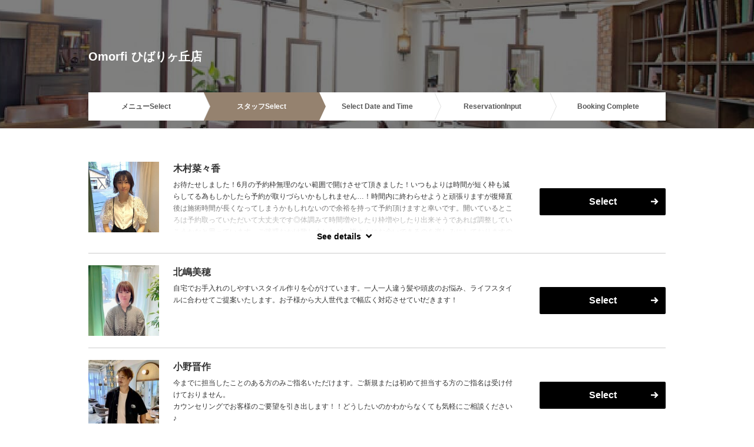

--- FILE ---
content_type: text/html; charset=utf-8
request_url: https://reservia.jp/reserve/staff/6996?is_guest=1&start_page=2&coupon_id=55600
body_size: 20388
content:
<!DOCTYPE html>
<html lang="ja">
<head>
  <meta charset="UTF-8">
  <meta name="viewport" content="width=device-width, initial-scale=1.0">
          <link rel="canonical" href="https://reservia.jp/shop/6996">    <title>スタッフ selected | Omorfi ひばりヶ丘店</title>
  <link rel="shortcut icon" href="/img/v3/favicon.ico">
  <link rel="stylesheet" href="/css/v3/swiper.min.css">
  <link rel="stylesheet" href="/css/v3/style12.css?v=5">
  <link rel="stylesheet" href="/css/v3/development.css">
  <!-- Google Tag Manager -->
  <script>(function(w,d,s,l,i){w[l]=w[l]||[];w[l].push({'gtm.start':
  new Date().getTime(),event:'gtm.js'});var f=d.getElementsByTagName(s)[0],
  j=d.createElement(s),dl=l!='dataLayer'?'&l='+l:'';j.async=true;j.src=
  'https://www.googletagmanager.com/gtm.js?id='+i+dl;f.parentNode.insertBefore(j,f);
  })(window,document,'script','dataLayer','GTM-KR2XVVS');</script>
  <!-- End Google Tag Manager -->
  <script>
    window.dataLayer = window.dataLayer || [];
    dataLayer.push({
      'shopid': '6996',
      'shopname': 'Omorfi ひばりヶ丘店',
      'design_type_id': '12',
      'userid': ''
    });
  </script>
  <script src="/js/v3/jquery.min.js"></script>
  <script src="/js/application.js"></script>
    <script>
  window.Application = window.Application || {};
  window.Application.baseURL = '/api';
  </script>
</head>
<body>
  <script src="/js/modaal.min.js"></script><link rel="stylesheet" href="/css/modaal.min.css"/>    <header class="p-header" >
    <div class="p-header__inner">
      <h1 class="p-header__heading">Omorfi ひばりヶ丘店</h1>
    </div>
  
        <nav>
      <ul class="p-header__step-chart">
                  <li>
            メニュー<br class="u-show-only-sp">Select          </li>
                    <li class="is-current">
            スタッフ<br class="u-show-only-sp">Select          </li>
                          <li>
          Select Date and Time        </li>
        <li>
          Reservation<br class="u-show-only-sp">Input        </li>
        <li>
          Booking Complete        </li>
      </ul>
    </nav>
      </header>
<style>
  *{
    -webkit-tap-highlight-color: rgba(0,0,0,0);
  }
  .p-staff-accordion__image > a > img,
  .p-staff-accordion__image > a > video {
    width: 100%;
    height: auto;
  }

  .staff-modal-holder .staff-modal-image-content {
    display: flex;
    justify-content: flex-start;
    flex-wrap: wrap;
  }
  .staff-modal-holder .staff-modal-image-content .image-block {
    width: 50%;
    display: flex;
    justify-content: center;
    align-items: center;
  }
  .staff-modal-holder .staff-modal-image-content .content-block {
    width: 50%;
  }
  .staff-modal-holder .staff-modal-image-content .content-block .content {
    margin-left: 20px;
  }

@media screen and (max-width: 480px) {
  .staff-modal-holder .staff-modal-image-content {
    flex-wrap: column;
  }
  .staff-modal-holder .staff-modal-image-content .image-block {
    width: 100%;
  }
  .staff-modal-holder .staff-modal-image-content .content-block {
    width: 100%;
  }
  .staff-modal-holder .staff-modal-image-content .content-block .content {
    margin-left: 0px;
    margin-top: 20px;
  }
}

  .staff-modal-holder .image-block .image {
    max-width: 100%;
    max-height: 100%;
    aspect-ratio: 1 / 1;
    object-fit: contain;
    object-position: top;
  }

  .modaal-container {
    border-radius: 3px;
  }

  .modaal-content-container {
    padding: 0px;
  }

  .modaal-content-footer {
    position: sticky;
    bottom: 0;
    -webkit-box-sizing: border-box;
    box-sizing: border-box;
    width: 100%;
    padding: 26px 42px;
    border-radius: 0 0 4px 4px;
    background-color: #f1f1f1;
  }

</style>
<main class="l-main-container">
          <section class="p-staff-cassette">
    <div class="p-staff-cassette__left">
              <a href="#modal-staff-media-63125" class="btn-open-modal-staff-media"><div class="p-staff-cassette__image" style="background-image: url('https://s3-ap-northeast-1.amazonaws.com/images.reservia.jp/staffs/63125/80cb7200dbe8dc6225b071c356c779598eb6ecdf.jpg');"></div></a>
        <div id="modal-staff-media-63125" style="display:none;" class="c-modal">
  <div class="c-modal__close"><button class="btn-close-modal-staff-media"><span class="icon-close"></span></button></div>
  <div style="padding: 20px 30px 10px 30px;">
    <div class="staff-modal-holder">
      <div class="staff-modal-image-content">
        <div class="image-block">
          <img class="image" src="https://s3-ap-northeast-1.amazonaws.com/images.reservia.jp/staffs/63125/raw-80cb7200dbe8dc6225b071c356c779598eb6ecdf.jpg" alt="" />
        </div>
        <div class="content-block">
          <section class="content">
            <div class="">
              <h2 class="c-heading">木村菜々香　</h2>
              <div class="p-staff-cassette__body" style="padding-top:10px;">
                <div class="p-staff-cassette__text">
                  お待たせしました！6月の予約枠無理のない範囲で開けさせて頂きました！いつもよりは時間が短く枠も減らしてる為もしかしたら予約が取りづらいかもしれません…！時間内に終わらせようと頑張りますが復帰直後は施術時間が長くなってしまうかもしれないので余裕を持って予約頂けますと幸いです。開いているところは予約取っていただいて大丈夫です◎体調みて時間増やしたり枠増やしたり出来そうであれば調整していこうかなと思っています。ご迷惑おかけ致しましたが、皆さんにお会いできるのを楽しみにしておりますので予約お待ちしております♪                </div>
              </div>
            </div>
          </section>
        </div>
      </div>
    </div>
  </div>
  <div class="modaal-content-footer">
    <div class="c-modal__bottom-button-outer">
      <a class="c-button ga4_modal_scale_staff" href="/reserve/datetime/6996?is_guest=1&amp;coupon_id=55600&amp;start_page=2&amp;staff_id=63125">Select</a>
    </div>
  </div>
</div>
          </div>
    <div class="p-staff-cassette__right">
      <div class="p-staff-cassette__content">
        <h2 class="c-heading">木村菜々香　</h2>
        <div class="p-staff-accordion js-staff-accordion">
          <p class="p-staff-accordion__content">
            お待たせしました！6月の予約枠無理のない範囲で開けさせて頂きました！いつもよりは時間が短く枠も減らしてる為もしかしたら予約が取りづらいかもしれません…！時間内に終わらせようと頑張りますが復帰直後は施術時間が長くなってしまうかもしれないので余裕を持って予約頂けますと幸いです。開いているところは予約取っていただいて大丈夫です◎体調みて時間増やしたり枠増やしたり出来そうであれば調整していこうかなと思っています。ご迷惑おかけ致しましたが、皆さんにお会いできるのを楽しみにしておりますので予約お待ちしております♪          </p>
          <div class="p-staff-accordion__button-outer">
            <button type="button" class="p-staff-accordion__button js-staff-accordion__button">See details</button>
          </div>
        </div>
      </div>
      <div class="p-staff-cassette__button-outer">
        <a href="/reserve/datetime/6996?is_guest=1&amp;coupon_id=55600&amp;start_page=2&amp;staff_id=63125" class="c-button c-button--arrow-small">Select</a>
      </div>
    </div>
  </section>
    <section class="p-staff-cassette">
    <div class="p-staff-cassette__left">
              <a href="#modal-staff-media-66612" class="btn-open-modal-staff-media"><div class="p-staff-cassette__image" style="background-image: url('https://s3-ap-northeast-1.amazonaws.com/images.reservia.jp/staffs/66612/33677f134b3318f5553b6d2326fbbf2a9c79646d.jpeg');"></div></a>
        <div id="modal-staff-media-66612" style="display:none;" class="c-modal">
  <div class="c-modal__close"><button class="btn-close-modal-staff-media"><span class="icon-close"></span></button></div>
  <div style="padding: 20px 30px 10px 30px;">
    <div class="staff-modal-holder">
      <div class="staff-modal-image-content">
        <div class="image-block">
          <img class="image" src="https://s3-ap-northeast-1.amazonaws.com/images.reservia.jp/staffs/66612/raw-33677f134b3318f5553b6d2326fbbf2a9c79646d.jpeg" alt="" />
        </div>
        <div class="content-block">
          <section class="content">
            <div class="">
              <h2 class="c-heading">北嶋美穂</h2>
              <div class="p-staff-cassette__body" style="padding-top:10px;">
                <div class="p-staff-cassette__text">
                  自宅でお手入れのしやすいスタイル作りを心がけています。一人一人違う髪や頭皮のお悩み、ライフスタイルに合わせてご提案いたします。お子様から大人世代まで幅広く対応させていtだきます！                </div>
              </div>
            </div>
          </section>
        </div>
      </div>
    </div>
  </div>
  <div class="modaal-content-footer">
    <div class="c-modal__bottom-button-outer">
      <a class="c-button ga4_modal_scale_staff" href="/reserve/datetime/6996?is_guest=1&amp;coupon_id=55600&amp;start_page=2&amp;staff_id=66612">Select</a>
    </div>
  </div>
</div>
          </div>
    <div class="p-staff-cassette__right">
      <div class="p-staff-cassette__content">
        <h2 class="c-heading">北嶋美穂</h2>
        <div class="p-staff-accordion js-staff-accordion">
          <p class="p-staff-accordion__content">
            自宅でお手入れのしやすいスタイル作りを心がけています。一人一人違う髪や頭皮のお悩み、ライフスタイルに合わせてご提案いたします。お子様から大人世代まで幅広く対応させていtだきます！          </p>
          <div class="p-staff-accordion__button-outer">
            <button type="button" class="p-staff-accordion__button js-staff-accordion__button">See details</button>
          </div>
        </div>
      </div>
      <div class="p-staff-cassette__button-outer">
        <a href="/reserve/datetime/6996?is_guest=1&amp;coupon_id=55600&amp;start_page=2&amp;staff_id=66612" class="c-button c-button--arrow-small">Select</a>
      </div>
    </div>
  </section>
    <section class="p-staff-cassette">
    <div class="p-staff-cassette__left">
              <a href="#modal-staff-media-61191" class="btn-open-modal-staff-media"><div class="p-staff-cassette__image" style="background-image: url('https://s3-ap-northeast-1.amazonaws.com/images.reservia.jp/staffs/61191/ce4f39827312a73708b3fc379005569078cb46fb.jpg');"></div></a>
        <div id="modal-staff-media-61191" style="display:none;" class="c-modal">
  <div class="c-modal__close"><button class="btn-close-modal-staff-media"><span class="icon-close"></span></button></div>
  <div style="padding: 20px 30px 10px 30px;">
    <div class="staff-modal-holder">
      <div class="staff-modal-image-content">
        <div class="image-block">
          <img class="image" src="https://s3-ap-northeast-1.amazonaws.com/images.reservia.jp/staffs/61191/raw-ce4f39827312a73708b3fc379005569078cb46fb.jpg" alt="" />
        </div>
        <div class="content-block">
          <section class="content">
            <div class="">
              <h2 class="c-heading">小野晋作</h2>
              <div class="p-staff-cassette__body" style="padding-top:10px;">
                <div class="p-staff-cassette__text">
                  今までに担当したことのある方のみご指名いただけます。ご新規または初めて担当する方のご指名は受け付けておりません。<br />
カウンセリングでお客様のご要望を引き出します！！どうしたいのかわからなくても気軽にご相談ください♪                </div>
              </div>
            </div>
          </section>
        </div>
      </div>
    </div>
  </div>
  <div class="modaal-content-footer">
    <div class="c-modal__bottom-button-outer">
      <a class="c-button ga4_modal_scale_staff" href="/reserve/datetime/6996?is_guest=1&amp;coupon_id=55600&amp;start_page=2&amp;staff_id=61191">Select</a>
    </div>
  </div>
</div>
          </div>
    <div class="p-staff-cassette__right">
      <div class="p-staff-cassette__content">
        <h2 class="c-heading">小野晋作</h2>
        <div class="p-staff-accordion js-staff-accordion">
          <p class="p-staff-accordion__content">
            今までに担当したことのある方のみご指名いただけます。ご新規または初めて担当する方のご指名は受け付けておりません。<br />
カウンセリングでお客様のご要望を引き出します！！どうしたいのかわからなくても気軽にご相談ください♪          </p>
          <div class="p-staff-accordion__button-outer">
            <button type="button" class="p-staff-accordion__button js-staff-accordion__button">See details</button>
          </div>
        </div>
      </div>
      <div class="p-staff-cassette__button-outer">
        <a href="/reserve/datetime/6996?is_guest=1&amp;coupon_id=55600&amp;start_page=2&amp;staff_id=61191" class="c-button c-button--arrow-small">Select</a>
      </div>
    </div>
  </section>
    <section class="p-staff-cassette">
    <div class="p-staff-cassette__left">
              <div class="p-staff-cassette__image" style="background-image: url('https://reservia.jp/img/staff_profile_image.gif');"></div>
          </div>
    <div class="p-staff-cassette__right">
      <div class="p-staff-cassette__content">
        <h2 class="c-heading">朝見　楓</h2>
        <div class="p-staff-accordion js-staff-accordion">
          <p class="p-staff-accordion__content">
            ゆったりとした過ごしやすい接客をこころがけています♪なんでもご相談ください          </p>
          <div class="p-staff-accordion__button-outer">
            <button type="button" class="p-staff-accordion__button js-staff-accordion__button">See details</button>
          </div>
        </div>
      </div>
      <div class="p-staff-cassette__button-outer">
        <a href="/reserve/datetime/6996?is_guest=1&amp;coupon_id=55600&amp;start_page=2&amp;staff_id=72303" class="c-button c-button--arrow-small">Select</a>
      </div>
    </div>
  </section>
    <section class="p-staff-cassette">
    <div class="p-staff-cassette__left">
              <div class="p-staff-cassette__image" style="background-image: url('https://reservia.jp/img/staff_profile_image.gif');"></div>
          </div>
    <div class="p-staff-cassette__right">
      <div class="p-staff-cassette__content">
        <h2 class="c-heading">高橋美紀</h2>
        <div class="p-staff-accordion js-staff-accordion">
          <p class="p-staff-accordion__content">
            一人一人に寄り添ったカウンセリングでお客様の理想をしっかりと実現いたします！周りが思わず真似したくなるような&quot;似合う&quot;カラーを作るのが得意です！カラーやスタイルに迷われている方もぜひ一度ご相談下さい！骨格や肌の色を見てピッタリのスタイルをご提案いたします♪なんでもお気軽にご相談下さい。          </p>
          <div class="p-staff-accordion__button-outer">
            <button type="button" class="p-staff-accordion__button js-staff-accordion__button">See details</button>
          </div>
        </div>
      </div>
      <div class="p-staff-cassette__button-outer">
        <a href="/reserve/datetime/6996?is_guest=1&amp;coupon_id=55600&amp;start_page=2&amp;staff_id=74225" class="c-button c-button--arrow-small">Select</a>
      </div>
    </div>
  </section>
      <section class="p-staff-cassette">
    <div class="p-staff-cassette__left">
            <a href="#modal-staff-media-0" class="btn-open-modal-staff-media"><div class="p-staff-cassette__image" style="background-image: url('https://s3-ap-northeast-1.amazonaws.com/images.reservia.jp/shops/6996/shop_free_reserve_configs/3426/b32b0031a769a9956f22501fd953045d877e1b96.jpg');"></div></a>
        <div id="modal-staff-media-0" style="display:none;" class="c-modal">
  <div class="c-modal__close"><button class="btn-close-modal-staff-media"><span class="icon-close"></span></button></div>
  <div style="padding: 20px 30px 10px 30px;">
    <div class="staff-modal-holder">
      <div class="staff-modal-image-content">
        <div class="image-block">
          <img class="image" src="https://s3-ap-northeast-1.amazonaws.com/images.reservia.jp/shops/6996/shop_free_reserve_configs/3426/raw-b32b0031a769a9956f22501fd953045d877e1b96.jpg" alt="" />
        </div>
        <div class="content-block">
          <section class="content">
            <div class="">
              <h2 class="c-heading">指名なし</h2>
              <div class="p-staff-cassette__body" style="padding-top:10px;">
                <div class="p-staff-cassette__text">
                  ご指名なしのお客様はこちらにお願いします。                </div>
              </div>
            </div>
          </section>
        </div>
      </div>
    </div>
  </div>
  <div class="modaal-content-footer">
    <div class="c-modal__bottom-button-outer">
      <a class="c-button ga4_modal_scale_staff" href="/reserve/datetime/6996?is_guest=1&amp;coupon_id=55600&amp;start_page=2&amp;staff_id=0">Select</a>
    </div>
  </div>
</div>
          </div>
    <div class="p-staff-cassette__right">
      <div class="p-staff-cassette__content">
        <h2 class="c-heading">指名なし</h2>
        <div class="p-staff-accordion js-staff-accordion">
          <p class="p-staff-accordion__content">
            ご指名なしのお客様はこちらにお願いします。          </p>
          <div class="p-staff-accordion__button-outer">
            <button type="button" class="p-staff-accordion__button js-staff-accordion__button">See details</button>
          </div>
        </div>
      </div>
      <div class="p-staff-cassette__button-outer">
        <a href="/reserve/datetime/6996?is_guest=1&amp;coupon_id=55600&amp;start_page=2&amp;staff_id=0" class="c-button c-button--arrow-small">Select</a>
      </div>
    </div>
  </section>
      <div class="l-main-container__wide p-staff-back-link">
    <a href="/reserve/menu/6996?is_guest=1&start_page=2" class="c-back-link"><i class="icon-arrow-back c-back-link__icon"></i>Select メニュー</a>
  </div>
  </main>
<script>
$(document).ready(function() {
  $('.btn-open-modal-staff-media').modaal({
    animation: 'none',
    background_scroll: false,
    hide_close: true,
    overlay_close: false,
    overlay_opacity: 0.4,
  });

  $('.btn-close-modal-staff-media').on('click', function(e){
    $('.btn-open-modal-staff-media').modaal('close');
  });
});

</script>  <footer class="p-footer">
    <div class="p-footer-inner">
                  <div class="p-footer-inner__name">Omorfi ひばりヶ丘店</div>
      <div class="p-footer-inner__address">
        〒188-0001 東京都谷戸町3-27-5谷戸町3-27-5<br>
                ウイングヒルズ201<br>
                        ひばりヶ丘駅から徒歩３分<br>
              </div>
            <div class="p-footer-inner__tel">
        Tel.0424399820<br>              </div>
                            </div>
    <div class="p-footer__bottom">
      <a href="https://rsvia.co.jp/" target="_blank"><div class="p-footer__logo"></div></a>
      <div style="display: block;">
            <a href="https://rsvia.co.jp/privacy/" class="p-footer__link" target="_blank">reserviaプライバシーポリシー</a>
      </div>
    </div>
  </footer>
  <script src="/js/v3/swiper.min.js"></script>
  <script src="/js/v3/index.js?v=2"></script>
  <script src="/js/v3/coupon_swiper.js"></script>
  <script src="/js/v3/jquery.barrating.min.js"></script>
  <script src="/js/v3/development.js"></script>
  <script>
    $(function(){
      $('#cmb-locale').on('change', function (){
        location.href = '/reserve/staff/6996?is_guest=1&start_page=2&coupon_id=55600&locale='+$(this).val();
      });
    });
  </script>
</body>
</html>


--- FILE ---
content_type: text/css
request_url: https://reservia.jp/css/v3/style12.css?v=5
body_size: 423118
content:
@charset "UTF-8";
/*
html5doctor.com Reset Stylesheet
v1.6.1
Last Updated: 2010-09-17
Author: Richard Clark - http://richclarkdesign.com
Twitter: @rich_clark
*/
html, body, div, span, object, iframe,
h1, h2, h3, h4, h5, h6, p, blockquote, pre,
abbr, address, cite, code,
del, dfn, em, img, ins, kbd, q, samp,
small, strong, sub, sup, var,
b, i,
dl, dt, dd, ol, ul, li,
fieldset, form, label, legend,
table, caption, tbody, tfoot, thead, tr, th, td,
article, aside, canvas, details, figcaption, figure,
footer, header, hgroup, menu, nav, section, summary,
time, mark, audio, video, button {
  margin: 0;
  padding: 0;
  border: 0;
  outline: 0;
  font-size: 100%;
  vertical-align: baseline;
  background: transparent;
}

:root {
  --base-border-color: #ccc;
}

body {
  line-height: 1;
}

article, aside, details, figcaption, figure,
footer, header, hgroup, menu, nav, section {
  display: block;
}

nav ul {
  list-style: none;
}

blockquote, q {
  quotes: none;
}

blockquote:before, blockquote:after,
q:before, q:after {
  content: "";
  content: none;
}

a {
  margin: 0;
  padding: 0;
  font-size: 100%;
  vertical-align: baseline;
  background: transparent;
}

/* change colours to suit your needs */
ins {
  background-color: #ff9;
  color: #000;
  text-decoration: none;
}

/* change colours to suit your needs */
mark {
  background-color: #ff9;
  color: #000;
  font-style: italic;
  font-weight: bold;
}

del {
  text-decoration: line-through;
}

abbr[title], dfn[title] {
  border-bottom: 1px dotted;
  cursor: help;
}

table {
  border-collapse: collapse;
  border-spacing: 0;
}

/* change border colour to suit your needs */
hr {
  display: block;
  height: 1px;
  border: 0;
  border-top: 1px solid #cccccc;
  margin: 1em 0;
  padding: 0;
}

input, select {
  vertical-align: middle;
}

@font-face {
  font-family: "icomoon";
  src: url("/fonts/v3/icomoon.eot?cnh146");
  src: url("/fonts/v3/icomoon.eot?cnh146#iefix") format("embedded-opentype"), url("/fonts/v3/icomoon.ttf?cnh146") format("truetype"), url("/fonts/v3/icomoon.woff?cnh146") format("woff"), url("/fonts/v3/icomoon.svg?cnh146#icomoon") format("svg");
  font-weight: normal;
  font-style: normal;
  font-display: block;
}
[class^=icon-],
[class*=" icon-"] {
  /* use !important to prevent issues with browser extensions that change fonts */
  font-family: "icomoon" !important;
  speak: never;
  font-style: normal;
  font-weight: normal;
  font-variant: normal;
  text-transform: none;
  line-height: 1;
  /* Better Font Rendering =========== */
  -webkit-font-smoothing: antialiased;
  -moz-osx-font-smoothing: grayscale;
}

.icon-asterisk:before {
  content: "";
}

.icon-plus:before {
  content: "";
}

.icon-question:before {
  content: "";
}

.icon-minus:before {
  content: "";
}

.icon-glass:before {
  content: "";
}

.icon-music:before {
  content: "";
}

.icon-search:before {
  content: "";
}

.icon-envelope-o:before {
  content: "";
}

.icon-heart:before {
  content: "";
}

.icon-star1:before {
  content: "";
}

.icon-star-o:before {
  content: "";
}

.icon-user:before {
  content: "";
}

.icon-film:before {
  content: "";
}

.icon-th-large:before {
  content: "";
}

.icon-th:before {
  content: "";
}

.icon-th-list:before {
  content: "";
}

.icon-check1:before {
  content: "";
}

.icon-close:before {
  content: "";
}

.icon-remove:before {
  content: "";
}

.icon-times:before {
  content: "";
}

.icon-search-plus:before {
  content: "";
}

.icon-search-minus:before {
  content: "";
}

.icon-power-off:before {
  content: "";
}

.icon-signal:before {
  content: "";
}

.icon-cog:before {
  content: "";
}

.icon-gear:before {
  content: "";
}

.icon-trash-o:before {
  content: "";
}

.icon-home:before {
  content: "";
}

.icon-file-o:before {
  content: "";
}

.icon-clock-o:before {
  content: "";
}

.icon-road:before {
  content: "";
}

.icon-download:before {
  content: "";
}

.icon-arrow-circle-o-down:before {
  content: "";
}

.icon-arrow-circle-o-up:before {
  content: "";
}

.icon-inbox:before {
  content: "";
}

.icon-play-circle-o:before {
  content: "";
}

.icon-repeat:before {
  content: "";
}

.icon-rotate-right:before {
  content: "";
}

.icon-refresh:before {
  content: "";
}

.icon-list-alt:before {
  content: "";
}

.icon-lock:before {
  content: "";
}

.icon-flag:before {
  content: "";
}

.icon-headphones:before {
  content: "";
}

.icon-volume-off:before {
  content: "";
}

.icon-volume-down:before {
  content: "";
}

.icon-volume-up:before {
  content: "";
}

.icon-qrcode:before {
  content: "";
}

.icon-barcode:before {
  content: "";
}

.icon-tag:before {
  content: "";
}

.icon-tags:before {
  content: "";
}

.icon-book:before {
  content: "";
}

.icon-bookmark:before {
  content: "";
}

.icon-print:before {
  content: "";
}

.icon-camera:before {
  content: "";
}

.icon-font:before {
  content: "";
}

.icon-bold:before {
  content: "";
}

.icon-italic:before {
  content: "";
}

.icon-text-height:before {
  content: "";
}

.icon-text-width:before {
  content: "";
}

.icon-align-left:before {
  content: "";
}

.icon-align-center:before {
  content: "";
}

.icon-align-right:before {
  content: "";
}

.icon-align-justify:before {
  content: "";
}

.icon-list:before {
  content: "";
}

.icon-dedent:before {
  content: "";
}

.icon-outdent:before {
  content: "";
}

.icon-indent:before {
  content: "";
}

.icon-video-camera:before {
  content: "";
}

.icon-image:before {
  content: "";
}

.icon-photo:before {
  content: "";
}

.icon-picture-o:before {
  content: "";
}

.icon-pencil:before {
  content: "";
}

.icon-map-marker:before {
  content: "";
}

.icon-adjust:before {
  content: "";
}

.icon-tint:before {
  content: "";
}

.icon-edit:before {
  content: "";
}

.icon-pencil-square-o:before {
  content: "";
}

.icon-share-square-o:before {
  content: "";
}

.icon-check-square-o:before {
  content: "";
}

.icon-arrows:before {
  content: "";
}

.icon-step-backward:before {
  content: "";
}

.icon-fast-backward:before {
  content: "";
}

.icon-backward:before {
  content: "";
}

.icon-play:before {
  content: "";
}

.icon-pause:before {
  content: "";
}

.icon-stop:before {
  content: "";
}

.icon-forward:before {
  content: "";
}

.icon-fast-forward:before {
  content: "";
}

.icon-step-forward:before {
  content: "";
}

.icon-eject:before {
  content: "";
}

.icon-chevron-left:before {
  content: "";
}

.icon-chevron-right:before {
  content: "";
}

.icon-plus-circle:before {
  content: "";
}

.icon-minus-circle:before {
  content: "";
}

.icon-times-circle:before {
  content: "";
}

.icon-check-circle:before {
  content: "";
}

.icon-question-circle:before {
  content: "";
}

.icon-info-circle:before {
  content: "";
}

.icon-crosshairs:before {
  content: "";
}

.icon-times-circle-o:before {
  content: "";
}

.icon-check-circle-o:before {
  content: "";
}

.icon-ban:before {
  content: "";
}

.icon-arrow-left:before {
  content: "";
}

.icon-arrow-right:before {
  content: "";
}

.icon-arrow-up:before {
  content: "";
}

.icon-arrow-down:before {
  content: "";
}

.icon-mail-forward:before {
  content: "";
}

.icon-share:before {
  content: "";
}

.icon-expand:before {
  content: "";
}

.icon-compress:before {
  content: "";
}

.icon-exclamation-circle:before {
  content: "";
}

.icon-gift:before {
  content: "";
}

.icon-leaf:before {
  content: "";
}

.icon-fire:before {
  content: "";
}

.icon-eye:before {
  content: "";
}

.icon-eye-slash:before {
  content: "";
}

.icon-exclamation-triangle:before {
  content: "";
}

.icon-warning:before {
  content: "";
}

.icon-plane:before {
  content: "";
}

.icon-calendar:before {
  content: "";
}

.icon-random:before {
  content: "";
}

.icon-comment:before {
  content: "";
}

.icon-magnet:before {
  content: "";
}

.icon-chevron-up:before {
  content: "";
}

.icon-chevron-down:before {
  content: "";
}

.icon-retweet:before {
  content: "";
}

.icon-shopping-cart:before {
  content: "";
}

.icon-folder:before {
  content: "";
}

.icon-folder-open:before {
  content: "";
}

.icon-arrows-v:before {
  content: "";
}

.icon-arrows-h:before {
  content: "";
}

.icon-bar-chart:before {
  content: "";
}

.icon-bar-chart-o:before {
  content: "";
}

.icon-twitter-square:before {
  content: "";
}

.icon-facebook-square:before {
  content: "";
}

.icon-camera-retro:before {
  content: "";
}

.icon-key:before {
  content: "";
}

.icon-cogs:before {
  content: "";
}

.icon-gears:before {
  content: "";
}

.icon-comments:before {
  content: "";
}

.icon-thumbs-o-up:before {
  content: "";
}

.icon-thumbs-o-down:before {
  content: "";
}

.icon-star-half:before {
  content: "";
}

.icon-heart-o:before {
  content: "";
}

.icon-sign-out:before {
  content: "";
}

.icon-linkedin-square:before {
  content: "";
}

.icon-thumb-tack:before {
  content: "";
}

.icon-external-link:before {
  content: "";
}

.icon-sign-in:before {
  content: "";
}

.icon-trophy:before {
  content: "";
}

.icon-github-square:before {
  content: "";
}

.icon-upload:before {
  content: "";
}

.icon-lemon-o:before {
  content: "";
}

.icon-phone:before {
  content: "";
}

.icon-square-o:before {
  content: "";
}

.icon-bookmark-o:before {
  content: "";
}

.icon-phone-square:before {
  content: "";
}

.icon-twitter:before {
  content: "";
}

.icon-facebook:before {
  content: "";
}

.icon-facebook-f:before {
  content: "";
}

.icon-github:before {
  content: "";
}

.icon-unlock:before {
  content: "";
}

.icon-credit-card:before {
  content: "";
}

.icon-feed:before {
  content: "";
}

.icon-rss:before {
  content: "";
}

.icon-hdd-o:before {
  content: "";
}

.icon-bullhorn:before {
  content: "";
}

.icon-bell-o:before {
  content: "";
}

.icon-certificate:before {
  content: "";
}

.icon-hand-o-right:before {
  content: "";
}

.icon-hand-o-left:before {
  content: "";
}

.icon-hand-o-up:before {
  content: "";
}

.icon-hand-o-down:before {
  content: "";
}

.icon-arrow-circle-left:before {
  content: "";
}

.icon-arrow-circle-right:before {
  content: "";
}

.icon-arrow-circle-up:before {
  content: "";
}

.icon-arrow-circle-down:before {
  content: "";
}

.icon-globe:before {
  content: "";
}

.icon-wrench:before {
  content: "";
}

.icon-tasks:before {
  content: "";
}

.icon-filter:before {
  content: "";
}

.icon-briefcase:before {
  content: "";
}

.icon-arrows-alt:before {
  content: "";
}

.icon-group:before {
  content: "";
}

.icon-users:before {
  content: "";
}

.icon-chain:before {
  content: "";
}

.icon-link:before {
  content: "";
}

.icon-cloud:before {
  content: "";
}

.icon-flask:before {
  content: "";
}

.icon-cut:before {
  content: "";
}

.icon-scissors:before {
  content: "";
}

.icon-copy:before {
  content: "";
}

.icon-files-o:before {
  content: "";
}

.icon-paperclip:before {
  content: "";
}

.icon-floppy-o:before {
  content: "";
}

.icon-save:before {
  content: "";
}

.icon-square:before {
  content: "";
}

.icon-bars:before {
  content: "";
}

.icon-navicon:before {
  content: "";
}

.icon-reorder:before {
  content: "";
}

.icon-list-ul:before {
  content: "";
}

.icon-list-ol:before {
  content: "";
}

.icon-strikethrough:before {
  content: "";
}

.icon-underline:before {
  content: "";
}

.icon-table:before {
  content: "";
}

.icon-magic:before {
  content: "";
}

.icon-truck:before {
  content: "";
}

.icon-pinterest:before {
  content: "";
}

.icon-pinterest-square:before {
  content: "";
}

.icon-google-plus-square:before {
  content: "";
}

.icon-google-plus:before {
  content: "";
}

.icon-money:before {
  content: "";
}

.icon-caret-down:before {
  content: "";
}

.icon-caret-up:before {
  content: "";
}

.icon-caret-left:before {
  content: "";
}

.icon-caret-right:before {
  content: "";
}

.icon-columns:before {
  content: "";
}

.icon-sort:before {
  content: "";
}

.icon-unsorted:before {
  content: "";
}

.icon-sort-desc:before {
  content: "";
}

.icon-sort-down:before {
  content: "";
}

.icon-sort-asc:before {
  content: "";
}

.icon-sort-up:before {
  content: "";
}

.icon-envelope:before {
  content: "";
}

.icon-linkedin:before {
  content: "";
}

.icon-rotate-left:before {
  content: "";
}

.icon-undo:before {
  content: "";
}

.icon-gavel:before {
  content: "";
}

.icon-legal:before {
  content: "";
}

.icon-dashboard:before {
  content: "";
}

.icon-tachometer:before {
  content: "";
}

.icon-comment-o:before {
  content: "";
}

.icon-comments-o:before {
  content: "";
}

.icon-bolt:before {
  content: "";
}

.icon-flash:before {
  content: "";
}

.icon-sitemap:before {
  content: "";
}

.icon-umbrella:before {
  content: "";
}

.icon-clipboard:before {
  content: "";
}

.icon-paste:before {
  content: "";
}

.icon-lightbulb-o:before {
  content: "";
}

.icon-exchange:before {
  content: "";
}

.icon-cloud-download:before {
  content: "";
}

.icon-cloud-upload:before {
  content: "";
}

.icon-user-md:before {
  content: "";
}

.icon-stethoscope:before {
  content: "";
}

.icon-suitcase:before {
  content: "";
}

.icon-bell:before {
  content: "";
}

.icon-coffee:before {
  content: "";
}

.icon-cutlery:before {
  content: "";
}

.icon-file-text-o:before {
  content: "";
}

.icon-building-o:before {
  content: "";
}

.icon-hospital-o:before {
  content: "";
}

.icon-ambulance:before {
  content: "";
}

.icon-medkit:before {
  content: "";
}

.icon-fighter-jet:before {
  content: "";
}

.icon-beer:before {
  content: "";
}

.icon-h-square:before {
  content: "";
}

.icon-plus-square:before {
  content: "";
}

.icon-angle-double-left:before {
  content: "";
}

.icon-angle-double-right:before {
  content: "";
}

.icon-angle-double-up:before {
  content: "";
}

.icon-angle-double-down:before {
  content: "";
}

.icon-angle-left:before {
  content: "";
}

.icon-angle-right:before {
  content: "";
}

.icon-angle-up:before {
  content: "";
}

.icon-angle-down:before {
  content: "";
}

.icon-desktop:before {
  content: "";
}

.icon-laptop:before {
  content: "";
}

.icon-tablet:before {
  content: "";
}

.icon-mobile:before {
  content: "";
}

.icon-mobile-phone:before {
  content: "";
}

.icon-circle-o:before {
  content: "";
}

.icon-quote-left:before {
  content: "";
}

.icon-quote-right:before {
  content: "";
}

.icon-spinner:before {
  content: "";
}

.icon-circle:before {
  content: "";
}

.icon-mail-reply:before {
  content: "";
}

.icon-reply:before {
  content: "";
}

.icon-github-alt:before {
  content: "";
}

.icon-folder-o:before {
  content: "";
}

.icon-folder-open-o:before {
  content: "";
}

.icon-smile-o:before {
  content: "";
}

.icon-frown-o:before {
  content: "";
}

.icon-meh-o:before {
  content: "";
}

.icon-gamepad:before {
  content: "";
}

.icon-keyboard-o:before {
  content: "";
}

.icon-flag-o:before {
  content: "";
}

.icon-flag-checkered:before {
  content: "";
}

.icon-terminal:before {
  content: "";
}

.icon-code:before {
  content: "";
}

.icon-mail-reply-all:before {
  content: "";
}

.icon-reply-all:before {
  content: "";
}

.icon-star-half-empty:before {
  content: "";
}

.icon-star-half-full:before {
  content: "";
}

.icon-star-half-o:before {
  content: "";
}

.icon-location-arrow:before {
  content: "";
}

.icon-crop:before {
  content: "";
}

.icon-code-fork:before {
  content: "";
}

.icon-chain-broken:before {
  content: "";
}

.icon-unlink:before {
  content: "";
}

.icon-info:before {
  content: "";
}

.icon-exclamation:before {
  content: "";
}

.icon-superscript:before {
  content: "";
}

.icon-subscript:before {
  content: "";
}

.icon-eraser:before {
  content: "";
}

.icon-puzzle-piece:before {
  content: "";
}

.icon-microphone:before {
  content: "";
}

.icon-microphone-slash:before {
  content: "";
}

.icon-shield:before {
  content: "";
}

.icon-calendar-o:before {
  content: "";
}

.icon-fire-extinguisher:before {
  content: "";
}

.icon-rocket:before {
  content: "";
}

.icon-maxcdn:before {
  content: "";
}

.icon-chevron-circle-left:before {
  content: "";
}

.icon-chevron-circle-right:before {
  content: "";
}

.icon-chevron-circle-up:before {
  content: "";
}

.icon-chevron-circle-down:before {
  content: "";
}

.icon-html5:before {
  content: "";
}

.icon-css3:before {
  content: "";
}

.icon-anchor:before {
  content: "";
}

.icon-unlock-alt:before {
  content: "";
}

.icon-bullseye:before {
  content: "";
}

.icon-ellipsis-h:before {
  content: "";
}

.icon-ellipsis-v:before {
  content: "";
}

.icon-rss-square:before {
  content: "";
}

.icon-play-circle:before {
  content: "";
}

.icon-ticket:before {
  content: "";
}

.icon-minus-square:before {
  content: "";
}

.icon-minus-square-o:before {
  content: "";
}

.icon-level-up:before {
  content: "";
}

.icon-level-down:before {
  content: "";
}

.icon-check-square:before {
  content: "";
}

.icon-pencil-square:before {
  content: "";
}

.icon-external-link-square:before {
  content: "";
}

.icon-share-square:before {
  content: "";
}

.icon-compass:before {
  content: "";
}

.icon-caret-square-o-down:before {
  content: "";
}

.icon-toggle-down:before {
  content: "";
}

.icon-caret-square-o-up:before {
  content: "";
}

.icon-toggle-up:before {
  content: "";
}

.icon-caret-square-o-right:before {
  content: "";
}

.icon-toggle-right:before {
  content: "";
}

.icon-eur:before {
  content: "";
}

.icon-euro:before {
  content: "";
}

.icon-gbp:before {
  content: "";
}

.icon-dollar:before {
  content: "";
}

.icon-usd:before {
  content: "";
}

.icon-inr:before {
  content: "";
}

.icon-rupee:before {
  content: "";
}

.icon-cny:before {
  content: "";
}

.icon-jpy:before {
  content: "";
}

.icon-rmb:before {
  content: "";
}

.icon-yen:before {
  content: "";
}

.icon-rouble:before {
  content: "";
}

.icon-rub:before {
  content: "";
}

.icon-ruble:before {
  content: "";
}

.icon-krw:before {
  content: "";
}

.icon-won:before {
  content: "";
}

.icon-bitcoin:before {
  content: "";
}

.icon-btc:before {
  content: "";
}

.icon-file:before {
  content: "";
}

.icon-file-text:before {
  content: "";
}

.icon-sort-alpha-asc:before {
  content: "";
}

.icon-sort-alpha-desc:before {
  content: "";
}

.icon-sort-amount-asc:before {
  content: "";
}

.icon-sort-amount-desc:before {
  content: "";
}

.icon-sort-numeric-asc:before {
  content: "";
}

.icon-sort-numeric-desc:before {
  content: "";
}

.icon-thumbs-up:before {
  content: "";
}

.icon-thumbs-down:before {
  content: "";
}

.icon-youtube-square:before {
  content: "";
}

.icon-youtube:before {
  content: "";
}

.icon-xing:before {
  content: "";
}

.icon-xing-square:before {
  content: "";
}

.icon-youtube-play:before {
  content: "";
}

.icon-dropbox:before {
  content: "";
}

.icon-stack-overflow:before {
  content: "";
}

.icon-instagram:before {
  content: "";
}

.icon-flickr:before {
  content: "";
}

.icon-adn:before {
  content: "";
}

.icon-bitbucket:before {
  content: "";
}

.icon-bitbucket-square:before {
  content: "";
}

.icon-tumblr:before {
  content: "";
}

.icon-tumblr-square:before {
  content: "";
}

.icon-long-arrow-down:before {
  content: "";
}

.icon-long-arrow-up:before {
  content: "";
}

.icon-long-arrow-left:before {
  content: "";
}

.icon-long-arrow-right:before {
  content: "";
}

.icon-apple:before {
  content: "";
}

.icon-windows:before {
  content: "";
}

.icon-android:before {
  content: "";
}

.icon-linux:before {
  content: "";
}

.icon-dribbble:before {
  content: "";
}

.icon-skype:before {
  content: "";
}

.icon-foursquare:before {
  content: "";
}

.icon-trello:before {
  content: "";
}

.icon-female:before {
  content: "";
}

.icon-male:before {
  content: "";
}

.icon-gittip:before {
  content: "";
}

.icon-gratipay:before {
  content: "";
}

.icon-sun-o:before {
  content: "";
}

.icon-moon-o:before {
  content: "";
}

.icon-archive:before {
  content: "";
}

.icon-bug:before {
  content: "";
}

.icon-vk:before {
  content: "";
}

.icon-weibo:before {
  content: "";
}

.icon-renren:before {
  content: "";
}

.icon-pagelines:before {
  content: "";
}

.icon-stack-exchange:before {
  content: "";
}

.icon-arrow-circle-o-right:before {
  content: "";
}

.icon-arrow-circle-o-left:before {
  content: "";
}

.icon-caret-square-o-left:before {
  content: "";
}

.icon-toggle-left:before {
  content: "";
}

.icon-dot-circle-o:before {
  content: "";
}

.icon-wheelchair:before {
  content: "";
}

.icon-vimeo-square:before {
  content: "";
}

.icon-try:before {
  content: "";
}

.icon-turkish-lira:before {
  content: "";
}

.icon-plus-square-o:before {
  content: "";
}

.icon-space-shuttle:before {
  content: "";
}

.icon-slack:before {
  content: "";
}

.icon-envelope-square:before {
  content: "";
}

.icon-wordpress:before {
  content: "";
}

.icon-openid:before {
  content: "";
}

.icon-bank:before {
  content: "";
}

.icon-institution:before {
  content: "";
}

.icon-university:before {
  content: "";
}

.icon-graduation-cap:before {
  content: "";
}

.icon-mortar-board:before {
  content: "";
}

.icon-yahoo:before {
  content: "";
}

.icon-google:before {
  content: "";
}

.icon-reddit:before {
  content: "";
}

.icon-reddit-square:before {
  content: "";
}

.icon-stumbleupon-circle:before {
  content: "";
}

.icon-stumbleupon:before {
  content: "";
}

.icon-delicious:before {
  content: "";
}

.icon-digg:before {
  content: "";
}

.icon-pied-piper-pp:before {
  content: "";
}

.icon-pied-piper-alt:before {
  content: "";
}

.icon-drupal:before {
  content: "";
}

.icon-joomla:before {
  content: "";
}

.icon-language:before {
  content: "";
}

.icon-fax:before {
  content: "";
}

.icon-building:before {
  content: "";
}

.icon-child:before {
  content: "";
}

.icon-paw:before {
  content: "";
}

.icon-spoon:before {
  content: "";
}

.icon-cube:before {
  content: "";
}

.icon-cubes:before {
  content: "";
}

.icon-behance:before {
  content: "";
}

.icon-behance-square:before {
  content: "";
}

.icon-steam:before {
  content: "";
}

.icon-steam-square:before {
  content: "";
}

.icon-recycle:before {
  content: "";
}

.icon-automobile:before {
  content: "";
}

.icon-car:before {
  content: "";
}

.icon-cab:before {
  content: "";
}

.icon-taxi:before {
  content: "";
}

.icon-tree:before {
  content: "";
}

.icon-spotify:before {
  content: "";
}

.icon-deviantart:before {
  content: "";
}

.icon-soundcloud:before {
  content: "";
}

.icon-database:before {
  content: "";
}

.icon-file-pdf-o:before {
  content: "";
}

.icon-file-word-o:before {
  content: "";
}

.icon-file-excel-o:before {
  content: "";
}

.icon-file-powerpoint-o:before {
  content: "";
}

.icon-file-image-o:before {
  content: "";
}

.icon-file-photo-o:before {
  content: "";
}

.icon-file-picture-o:before {
  content: "";
}

.icon-file-archive-o:before {
  content: "";
}

.icon-file-zip-o:before {
  content: "";
}

.icon-file-audio-o:before {
  content: "";
}

.icon-file-sound-o:before {
  content: "";
}

.icon-file-movie-o:before {
  content: "";
}

.icon-file-video-o:before {
  content: "";
}

.icon-file-code-o:before {
  content: "";
}

.icon-vine:before {
  content: "";
}

.icon-codepen:before {
  content: "";
}

.icon-jsfiddle:before {
  content: "";
}

.icon-life-bouy:before {
  content: "";
}

.icon-life-buoy:before {
  content: "";
}

.icon-life-ring:before {
  content: "";
}

.icon-life-saver:before {
  content: "";
}

.icon-support:before {
  content: "";
}

.icon-circle-o-notch:before {
  content: "";
}

.icon-ra:before {
  content: "";
}

.icon-rebel:before {
  content: "";
}

.icon-resistance:before {
  content: "";
}

.icon-empire:before {
  content: "";
}

.icon-ge:before {
  content: "";
}

.icon-git-square:before {
  content: "";
}

.icon-git:before {
  content: "";
}

.icon-hacker-news:before {
  content: "";
}

.icon-y-combinator-square:before {
  content: "";
}

.icon-yc-square:before {
  content: "";
}

.icon-tencent-weibo:before {
  content: "";
}

.icon-qq:before {
  content: "";
}

.icon-wechat:before {
  content: "";
}

.icon-weixin:before {
  content: "";
}

.icon-paper-plane:before {
  content: "";
}

.icon-send:before {
  content: "";
}

.icon-paper-plane-o:before {
  content: "";
}

.icon-send-o:before {
  content: "";
}

.icon-history:before {
  content: "";
}

.icon-circle-thin:before {
  content: "";
}

.icon-header:before {
  content: "";
}

.icon-paragraph:before {
  content: "";
}

.icon-sliders:before {
  content: "";
}

.icon-share-alt:before {
  content: "";
}

.icon-share-alt-square:before {
  content: "";
}

.icon-bomb:before {
  content: "";
}

.icon-futbol-o:before {
  content: "";
}

.icon-soccer-ball-o:before {
  content: "";
}

.icon-tty:before {
  content: "";
}

.icon-binoculars:before {
  content: "";
}

.icon-plug:before {
  content: "";
}

.icon-slideshare:before {
  content: "";
}

.icon-twitch:before {
  content: "";
}

.icon-yelp:before {
  content: "";
}

.icon-newspaper-o:before {
  content: "";
}

.icon-wifi:before {
  content: "";
}

.icon-calculator:before {
  content: "";
}

.icon-paypal:before {
  content: "";
}

.icon-google-wallet:before {
  content: "";
}

.icon-cc-visa:before {
  content: "";
}

.icon-cc-mastercard:before {
  content: "";
}

.icon-cc-discover:before {
  content: "";
}

.icon-cc-amex:before {
  content: "";
}

.icon-cc-paypal:before {
  content: "";
}

.icon-cc-stripe:before {
  content: "";
}

.icon-bell-slash:before {
  content: "";
}

.icon-bell-slash-o:before {
  content: "";
}

.icon-trash:before {
  content: "";
}

.icon-copyright:before {
  content: "";
}

.icon-at:before {
  content: "";
}

.icon-eyedropper:before {
  content: "";
}

.icon-paint-brush:before {
  content: "";
}

.icon-birthday-cake:before {
  content: "";
}

.icon-area-chart:before {
  content: "";
}

.icon-pie-chart:before {
  content: "";
}

.icon-line-chart:before {
  content: "";
}

.icon-lastfm:before {
  content: "";
}

.icon-lastfm-square:before {
  content: "";
}

.icon-toggle-off:before {
  content: "";
}

.icon-toggle-on:before {
  content: "";
}

.icon-bicycle:before {
  content: "";
}

.icon-bus:before {
  content: "";
}

.icon-ioxhost:before {
  content: "";
}

.icon-angellist:before {
  content: "";
}

.icon-cc:before {
  content: "";
}

.icon-ils:before {
  content: "";
}

.icon-shekel:before {
  content: "";
}

.icon-sheqel:before {
  content: "";
}

.icon-meanpath:before {
  content: "";
}

.icon-buysellads:before {
  content: "";
}

.icon-connectdevelop:before {
  content: "";
}

.icon-dashcube:before {
  content: "";
}

.icon-forumbee:before {
  content: "";
}

.icon-leanpub:before {
  content: "";
}

.icon-sellsy:before {
  content: "";
}

.icon-shirtsinbulk:before {
  content: "";
}

.icon-simplybuilt:before {
  content: "";
}

.icon-skyatlas:before {
  content: "";
}

.icon-cart-plus:before {
  content: "";
}

.icon-cart-arrow-down:before {
  content: "";
}

.icon-diamond:before {
  content: "";
}

.icon-ship:before {
  content: "";
}

.icon-user-secret:before {
  content: "";
}

.icon-motorcycle:before {
  content: "";
}

.icon-street-view:before {
  content: "";
}

.icon-heartbeat:before {
  content: "";
}

.icon-venus:before {
  content: "";
}

.icon-mars:before {
  content: "";
}

.icon-mercury:before {
  content: "";
}

.icon-intersex:before {
  content: "";
}

.icon-transgender:before {
  content: "";
}

.icon-transgender-alt:before {
  content: "";
}

.icon-venus-double:before {
  content: "";
}

.icon-mars-double:before {
  content: "";
}

.icon-venus-mars:before {
  content: "";
}

.icon-mars-stroke:before {
  content: "";
}

.icon-mars-stroke-v:before {
  content: "";
}

.icon-mars-stroke-h:before {
  content: "";
}

.icon-neuter:before {
  content: "";
}

.icon-genderless:before {
  content: "";
}

.icon-facebook-official:before {
  content: "";
}

.icon-pinterest-p:before {
  content: "";
}

.icon-whatsapp:before {
  content: "";
}

.icon-server:before {
  content: "";
}

.icon-user-plus:before {
  content: "";
}

.icon-user-times:before {
  content: "";
}

.icon-bed:before {
  content: "";
}

.icon-hotel:before {
  content: "";
}

.icon-viacoin:before {
  content: "";
}

.icon-train:before {
  content: "";
}

.icon-subway:before {
  content: "";
}

.icon-medium:before {
  content: "";
}

.icon-y-combinator:before {
  content: "";
}

.icon-yc:before {
  content: "";
}

.icon-optin-monster:before {
  content: "";
}

.icon-opencart:before {
  content: "";
}

.icon-expeditedssl:before {
  content: "";
}

.icon-battery:before {
  content: "";
}

.icon-battery-4:before {
  content: "";
}

.icon-battery-full:before {
  content: "";
}

.icon-battery-3:before {
  content: "";
}

.icon-battery-three-quarters:before {
  content: "";
}

.icon-battery-2:before {
  content: "";
}

.icon-battery-half:before {
  content: "";
}

.icon-battery-1:before {
  content: "";
}

.icon-battery-quarter:before {
  content: "";
}

.icon-battery-0:before {
  content: "";
}

.icon-battery-empty:before {
  content: "";
}

.icon-mouse-pointer:before {
  content: "";
}

.icon-i-cursor:before {
  content: "";
}

.icon-object-group:before {
  content: "";
}

.icon-object-ungroup:before {
  content: "";
}

.icon-sticky-note:before {
  content: "";
}

.icon-sticky-note-o:before {
  content: "";
}

.icon-cc-jcb:before {
  content: "";
}

.icon-cc-diners-club:before {
  content: "";
}

.icon-clone:before {
  content: "";
}

.icon-balance-scale:before {
  content: "";
}

.icon-hourglass-o:before {
  content: "";
}

.icon-hourglass-1:before {
  content: "";
}

.icon-hourglass-start:before {
  content: "";
}

.icon-hourglass-2:before {
  content: "";
}

.icon-hourglass-half:before {
  content: "";
}

.icon-hourglass-3:before {
  content: "";
}

.icon-hourglass-end:before {
  content: "";
}

.icon-hourglass:before {
  content: "";
}

.icon-hand-grab-o:before {
  content: "";
}

.icon-hand-rock-o:before {
  content: "";
}

.icon-hand-paper-o:before {
  content: "";
}

.icon-hand-stop-o:before {
  content: "";
}

.icon-hand-scissors-o:before {
  content: "";
}

.icon-hand-lizard-o:before {
  content: "";
}

.icon-hand-spock-o:before {
  content: "";
}

.icon-hand-pointer-o:before {
  content: "";
}

.icon-hand-peace-o:before {
  content: "";
}

.icon-trademark:before {
  content: "";
}

.icon-registered:before {
  content: "";
}

.icon-creative-commons:before {
  content: "";
}

.icon-gg:before {
  content: "";
}

.icon-gg-circle:before {
  content: "";
}

.icon-tripadvisor:before {
  content: "";
}

.icon-odnoklassniki:before {
  content: "";
}

.icon-odnoklassniki-square:before {
  content: "";
}

.icon-get-pocket:before {
  content: "";
}

.icon-wikipedia-w:before {
  content: "";
}

.icon-safari:before {
  content: "";
}

.icon-chrome:before {
  content: "";
}

.icon-firefox:before {
  content: "";
}

.icon-opera:before {
  content: "";
}

.icon-internet-explorer:before {
  content: "";
}

.icon-television:before {
  content: "";
}

.icon-tv:before {
  content: "";
}

.icon-contao:before {
  content: "";
}

.icon-500px:before {
  content: "";
}

.icon-amazon:before {
  content: "";
}

.icon-calendar-plus-o:before {
  content: "";
}

.icon-calendar-minus-o:before {
  content: "";
}

.icon-calendar-times-o:before {
  content: "";
}

.icon-calendar-check-o:before {
  content: "";
}

.icon-industry:before {
  content: "";
}

.icon-map-pin:before {
  content: "";
}

.icon-map-signs:before {
  content: "";
}

.icon-map-o:before {
  content: "";
}

.icon-map:before {
  content: "";
}

.icon-commenting:before {
  content: "";
}

.icon-commenting-o:before {
  content: "";
}

.icon-houzz:before {
  content: "";
}

.icon-vimeo:before {
  content: "";
}

.icon-black-tie:before {
  content: "";
}

.icon-fonticons:before {
  content: "";
}

.icon-reddit-alien:before {
  content: "";
}

.icon-edge:before {
  content: "";
}

.icon-credit-card-alt:before {
  content: "";
}

.icon-codiepie:before {
  content: "";
}

.icon-modx:before {
  content: "";
}

.icon-fort-awesome:before {
  content: "";
}

.icon-usb:before {
  content: "";
}

.icon-product-hunt:before {
  content: "";
}

.icon-mixcloud:before {
  content: "";
}

.icon-scribd:before {
  content: "";
}

.icon-pause-circle:before {
  content: "";
}

.icon-pause-circle-o:before {
  content: "";
}

.icon-stop-circle:before {
  content: "";
}

.icon-stop-circle-o:before {
  content: "";
}

.icon-shopping-bag:before {
  content: "";
}

.icon-shopping-basket:before {
  content: "";
}

.icon-hashtag:before {
  content: "";
}

.icon-bluetooth:before {
  content: "";
}

.icon-bluetooth-b:before {
  content: "";
}

.icon-percent:before {
  content: "";
}

.icon-gitlab:before {
  content: "";
}

.icon-wpbeginner:before {
  content: "";
}

.icon-wpforms:before {
  content: "";
}

.icon-envira:before {
  content: "";
}

.icon-universal-access:before {
  content: "";
}

.icon-wheelchair-alt:before {
  content: "";
}

.icon-question-circle-o:before {
  content: "";
}

.icon-blind:before {
  content: "";
}

.icon-audio-description:before {
  content: "";
}

.icon-volume-control-phone:before {
  content: "";
}

.icon-braille:before {
  content: "";
}

.icon-assistive-listening-systems:before {
  content: "";
}

.icon-american-sign-language-interpreting:before {
  content: "";
}

.icon-asl-interpreting:before {
  content: "";
}

.icon-deaf:before {
  content: "";
}

.icon-deafness:before {
  content: "";
}

.icon-hard-of-hearing:before {
  content: "";
}

.icon-glide:before {
  content: "";
}

.icon-glide-g:before {
  content: "";
}

.icon-sign-language:before {
  content: "";
}

.icon-signing:before {
  content: "";
}

.icon-low-vision:before {
  content: "";
}

.icon-viadeo:before {
  content: "";
}

.icon-viadeo-square:before {
  content: "";
}

.icon-snapchat:before {
  content: "";
}

.icon-snapchat-ghost:before {
  content: "";
}

.icon-snapchat-square:before {
  content: "";
}

.icon-pied-piper:before {
  content: "";
}

.icon-first-order:before {
  content: "";
}

.icon-yoast:before {
  content: "";
}

.icon-themeisle:before {
  content: "";
}

.icon-google-plus-circle:before {
  content: "";
}

.icon-google-plus-official:before {
  content: "";
}

.icon-fa:before {
  content: "";
}

.icon-font-awesome:before {
  content: "";
}

.icon-handshake-o:before {
  content: "";
}

.icon-envelope-open:before {
  content: "";
}

.icon-envelope-open-o:before {
  content: "";
}

.icon-linode:before {
  content: "";
}

.icon-address-book:before {
  content: "";
}

.icon-address-book-o:before {
  content: "";
}

.icon-address-card:before {
  content: "";
}

.icon-vcard:before {
  content: "";
}

.icon-address-card-o:before {
  content: "";
}

.icon-vcard-o:before {
  content: "";
}

.icon-user-circle:before {
  content: "";
}

.icon-user-circle-o:before {
  content: "";
}

.icon-user-o:before {
  content: "";
}

.icon-id-badge:before {
  content: "";
}

.icon-drivers-license:before {
  content: "";
}

.icon-id-card:before {
  content: "";
}

.icon-drivers-license-o:before {
  content: "";
}

.icon-id-card-o:before {
  content: "";
}

.icon-quora:before {
  content: "";
}

.icon-free-code-camp:before {
  content: "";
}

.icon-telegram:before {
  content: "";
}

.icon-thermometer:before {
  content: "";
}

.icon-thermometer-4:before {
  content: "";
}

.icon-thermometer-full:before {
  content: "";
}

.icon-thermometer-3:before {
  content: "";
}

.icon-thermometer-three-quarters:before {
  content: "";
}

.icon-thermometer-2:before {
  content: "";
}

.icon-thermometer-half:before {
  content: "";
}

.icon-thermometer-1:before {
  content: "";
}

.icon-thermometer-quarter:before {
  content: "";
}

.icon-thermometer-0:before {
  content: "";
}

.icon-thermometer-empty:before {
  content: "";
}

.icon-shower:before {
  content: "";
}

.icon-bath:before {
  content: "";
}

.icon-bathtub:before {
  content: "";
}

.icon-s15:before {
  content: "";
}

.icon-podcast:before {
  content: "";
}

.icon-window-maximize:before {
  content: "";
}

.icon-window-minimize:before {
  content: "";
}

.icon-window-restore:before {
  content: "";
}

.icon-times-rectangle:before {
  content: "";
}

.icon-window-close:before {
  content: "";
}

.icon-times-rectangle-o:before {
  content: "";
}

.icon-window-close-o:before {
  content: "";
}

.icon-bandcamp:before {
  content: "";
}

.icon-grav:before {
  content: "";
}

.icon-etsy:before {
  content: "";
}

.icon-imdb:before {
  content: "";
}

.icon-ravelry:before {
  content: "";
}

.icon-eercast:before {
  content: "";
}

.icon-microchip:before {
  content: "";
}

.icon-snowflake-o:before {
  content: "";
}

.icon-superpowers:before {
  content: "";
}

.icon-wpexplorer:before {
  content: "";
}

.icon-meetup:before {
  content: "";
}

.icon-balloon:before {
  content: "";
}

.icon-coupon:before {
  content: "";
}

.icon-staff:before {
  content: "";
}

.icon-star:before {
  content: "";
}

.icon-popup:before {
  content: "";
}

.icon-right:before {
  content: "";
}

.icon-up:before {
  content: "";
}

.icon-down:before {
  content: "";
}

.icon-left:before {
  content: "";
}

.icon-attention:before {
  content: "";
}

.icon-right-big:before {
  content: "";
}

.icon-left-big:before {
  content: "";
}

.icon-check:before {
  content: "";
}

.icon-arrow:before {
  content: "";
}

.icon-arrow-small:before {
  content: "";
}

.icon-arrow-small-back:before {
  content: "";
}

.icon-arrow-back:before {
  content: "";
}

html {
  font-size: 10px;
}

body {
  font-size: 1.4rem;
  line-height: 1.5;
  color: #333;
  overflow-x: hidden;
  background-color: #fff;
  font-family: "Hiragino Kaku Gothic Pro", "ヒラギノ角ゴ Pro", "Yu Gothic Medium", "游ゴシック Medium", YuGothic, "游ゴシック体", "メイリオ", sans-serif;
}

a {
  color: #333;
  text-decoration: underline;
}
a:hover, a:focus {
  text-decoration: none;
}

.p-free-word {
  font-size: 1.2rem;
  line-height: 1.54;
  color: #333;
  margin: 0 0 15px 0;
}

.p-free-word__link {
  margin-top: 15px;
  text-align: right;
}
.l-main-container {
  display: block;
  width: 100%;
  max-width: 1040px;
  -webkit-box-sizing: border-box;
          box-sizing: border-box;
  margin: 0 auto;
  padding: 15px 30px 0;
}
@media screen and (min-width: 768px) {
  .l-main-container {
    padding-top: 36px;
  }
}

.l-main-container__no-padding, .p-message-panel, .p-step3-staff, .p-calendar-outer {
  margin-left: -30px;
  margin-right: -30px;
  padding-left: 30px;
  padding-right: 30px;
}
@media screen and (min-width: 980px) {
  .l-main-container__no-padding, .p-message-panel, .p-step3-staff, .p-calendar-outer {
    margin-left: calc((100vw - 980px) / 2 - 30px);
    margin-right: calc((100vw - 980px) / 2 - 30px);
  }
}
@media screen and (min-width: 1040px) {
  .l-main-container__no-padding, .p-message-panel, .p-step3-staff, .p-calendar-outer {
    margin-left: 0;
    margin-right: 0;
  }
}

.l-main-container__wide {
  width: 100vw;
  margin-left: calc(50% - 50vw);
  -webkit-box-sizing: border-box;
          box-sizing: border-box;
}

.l-main-container__wide-inner {
  width: 100%;
  max-width: 1040px;
  -webkit-box-sizing: border-box;
          box-sizing: border-box;
  margin-left: auto;
  margin-right: auto;
  padding-left: 30px;
  padding-right: 30px;
}

.c-section {
  padding: 25px 0;
}
@media screen and (min-width: 768px) {
  .c-section {
    padding: 50px 0;
  }
}
@media screen and (min-width: 768px) {
  .c-section + .c-section:not(.p-step4-customer-info) {
    padding-top: 20px;
  }
}
.c-section.p-coupon-selected-info {
  padding: 5px 0 10px 0;
}

.c-heading {
  font-weight: bold;
  font-size: 1.6rem;
}

.c-heading--large {
  font-size: 1.6rem;
}

.c-heading--small {
  font-size: 1.4rem;
}

.c-label {
  display: inline-block;
  padding: 1px 2px;
  line-height: 1;
}

.c-label--required {
  padding: 1px 2px;
  background-color: #dd3518;
  font-size: 1rem;
  font-weight: bold;
  color: #fff;
}

.c-label--menu {
  padding: 2px 3px;
  background-color: #95826f;
  font-size: 1rem;
  color: #fff;
}

.c-text-link {
  display: -webkit-inline-box;
  display: -ms-inline-flexbox;
  display: inline-flex;
  -webkit-box-align: center;
      -ms-flex-align: center;
          align-items: center;
  border-bottom: 1px solid #333;
  text-decoration: none;
  font-size: 1.2rem;
}
.c-text-link:hover, .c-text-link:focus {
  border-bottom: 1px solid transparent;
}

.c-text-link--bold {
  font-weight: bold;
  font-size: 1.2rem;
}

.c-text-link__icon {
  font-size: 1.2rem;
}
.c-text-link__icon.icon-arrow-small {
  margin-left: 8px;
}
.c-text-link__icon.icon-arrow-small-back {
  margin-right: 8px;
}

.c-back-link-outer {
  margin-top: 40px;
  text-align: center;
}
@media screen and (min-width: 768px) {
  .c-back-link-outer {
    margin-top: 102px;
  }
}

.c-back-link {
  display: -webkit-inline-box;
  display: -ms-inline-flexbox;
  display: inline-flex;
  -webkit-box-align: center;
      -ms-flex-align: center;
          align-items: center;
  font-size: 1.6rem;
  text-decoration: none;
}

.c-back-link__icon {
  margin-right: 10px;
  font-size: 20px;
}

.c-back-link__icon--small {
  margin-right: 0;
  margin-left: 6px;
  font-size: 13px;
}

.c-flash {
  position: relative;
}

.c-flash--complete {
  background-color: #95826f;
  color: #fff;
  font-weight: bold;
}

.c-flash--danger {
  background-color: #dd3518;
  color: #fff;
}
.c-flash--danger .c-flash__inner {
  position: relative;
  padding-left: 52px;
}
.c-flash--danger .c-flash__inner::before {
  content: "";
  position: absolute;
  top: 16px;
  left: 30px;
  font-family: "icomoon";
}

.c-flash__inner {
  -webkit-box-sizing: border-box;
          box-sizing: border-box;
  max-width: 1040px;
  margin: 0 auto;
  padding: 10px;
}

.c-button {
  position: relative;
  display: -webkit-box;
  display: -ms-flexbox;
  display: flex;
  -webkit-box-pack: center;
      -ms-flex-pack: center;
          justify-content: center;
  -webkit-box-align: center;
      -ms-flex-align: center;
          align-items: center;
  width: 100%;
  height: 50px;
  padding: 0;
  background-color: #000;
  border: 1px solid transparent;
  border-radius: 2px;
  color: #fff;
  font-size: 1.6rem;
  font-weight: bold;
}
.c-button:hover, .c-button:focus {
  cursor: pointer;
}

.c-button--arrow::after, .c-button--arrow-small::after,
.c-button--facebook::after,
.c-button--twitter::after {
  content: "";
  display: block;
  position: absolute;
  top: 50%;
  right: 12px;
  -webkit-transform: translateY(-50%);
          transform: translateY(-50%);
  font-family: "icomoon";
  font-size: 12px;
}

.c-button--arrow-small {
  height: 44px;
}

.c-button--facebook {
  border-color: #4266b2;
  background-color: #fff;
  color: #4266b2;
}

.c-button--twitter {
  border-color: #27a1f1;
  background-color: #fff;
  color: #27a1f1;
}

.c-accordion-button {
  position: relative;
  display: -webkit-inline-box;
  display: -ms-inline-flexbox;
  display: inline-flex;
  -webkit-box-pack: center;
      -ms-flex-pack: center;
          justify-content: center;
  -webkit-box-align: center;
      -ms-flex-align: center;
          align-items: center;
  width: 100%;
  height: 50px;
  padding: 0 50px 0 0;
  border: 1px solid #95826f;
  border-radius: 2px;
  background-color: #fff;
  color: #95826f;
  font-size: 1.8rem;
  font-weight: bold;
}
@media screen and (min-width: 768px) {
  .c-accordion-button {
    height: 70px;
  }
}
.c-accordion-button::after {
  content: "";
  display: -webkit-box;
  display: -ms-flexbox;
  display: flex;
  -webkit-box-pack: center;
      -ms-flex-pack: center;
          justify-content: center;
  -webkit-box-align: center;
      -ms-flex-align: center;
          align-items: center;
  width: 50px;
  height: 50px;
  position: absolute;
  top: 50%;
  right: 0;
  -webkit-transform: translateY(-50%);
          transform: translateY(-50%);
  background-color: #95826f;
  font-family: "icomoon";
  font-size: 1.6rem;
  color: #fff;
}
@media screen and (min-width: 768px) {
  .c-accordion-button::after {
    width: 70px;
    height: 70px;
    font-size: 2rem;
  }
}
.c-accordion-button:hover, .c-accordion-button:focus {
  cursor: pointer;
}
.c-accordion-button.is-active {
  background-color: #95826f;
  color: #fff;
}
.c-accordion-button.is-active::after {
  content: "";
}

.c-button__registered-mark {
  display: inline-block;
  font-size: 1rem;
  padding-bottom: 0.8rem;
}

.c-modal-outer {
  display: none;
  position: fixed;
  z-index: 2;
  padding: 15px;
  width: 100%;
  height: 100%;
  top: 0;
  left: 0;
  -webkit-box-sizing: border-box;
          box-sizing: border-box;
  background: rgba(0, 0, 0, 0.25);
}
@media screen and (min-width: 768px) {
  .c-modal-outer {
    /*padding: 0;*/
  }
}
.c-modal-outer.is-open {
  display: block;
}
.c-modal-outer .c-back-link {
  -webkit-appearance: none;
     -moz-appearance: none;
          appearance: none;
  border: none;
  padding: 0;
}

.c-modal {
  position: relative;
  background: #fff;
  width: 100%;
  max-width: 980px;
  height: 96vh;
  height: 96dvh;
  border-radius: 4px;
  overflow: hidden;
  margin: 0 auto;
  padding-bottom: 100px;
  -webkit-box-sizing: border-box;
          box-sizing: border-box;
}
@media screen and (min-width: 768px) {
  .c-modal {
    height: 92vh;
    height: 92dvh;
  }
}

.c-modal__inner {
  padding: 0 30px 60px;
  border-radius: 4px;
  height: 74vh;
  height: 74dvh;
  overflow-y: scroll;
  -webkit-box-sizing: border-box;
          box-sizing: border-box;
}

.c-modal__footer {
  position: absolute;
  bottom: 0;
  left: 50%;
  -webkit-transform: translateX(-50%);
          transform: translateX(-50%);
  -webkit-box-sizing: border-box;
          box-sizing: border-box;
  width: 100%;
  padding: 26px 42px;
  border-radius: 0 0 4px 4px;
  background-color: #f1f1f1;
}

.c-modal__close {
  text-align: right;
  font-size: 2.4rem;
  padding: 10px 10px 0px 10px;
}

.c-modal__heading {
  padding: 0px 30px 20px;
  font-size: 2.4rem;
  font-weight: bold;
}

.c-modal__bottom-button-outer {
  max-width: 260px;
  margin: 0 auto;
}

.c-modal__back-link {
  margin-top: 21px;
  text-align: center;
}

.c-modal-overlay {
  display: none;
  position: fixed;
  top: 0;
  left: 0;
  width: 100%;
  height: 100%;
  z-index: 1;
}
.c-modal-overlay.is-open {
  display: block;
}

.js-modal-body-fix {
  overflow: hidden;
}

.c-checkbox {
  -webkit-appearance: none;
     -moz-appearance: none;
          appearance: none;
  width: 20px;
  height: 20px;
  margin: 0;
  border-radius: 2px;
  border: 1px solid #949494;
  background-color: #fff;
  vertical-align: middle;
  outline: none;
  cursor: pointer;
}
.c-checkbox:checked {
  position: relative;
  border: none;
  background-color: #000;
}
.c-checkbox:checked::after {
  content: "";
  position: absolute;
  display: block;
  top: 50%;
  left: 50%;
  -webkit-transform: translate(-50%, -50%);
          transform: translate(-50%, -50%);
  font-family: "icomoon";
  font-size: 16px;
  color: #fff;
}

.c-checkbox-outer {
  display: -webkit-box;
  display: -ms-flexbox;
  display: flex;
  -webkit-box-align: center;
      -ms-flex-align: center;
          align-items: center;
}
.c-checkbox-outer .c-checkbox,
.c-checkbox-outer .c-radio {
  margin-right: 10px;
}

.c-checkbox-label {
  cursor: pointer;
  font-size: 1.2rem;
}

.c-radio {
  margin: 0;
}

.c-form-text {
  -webkit-appearance: none;
     -moz-appearance: none;
          appearance: none;
  width: 100%;
  max-width: 317px;
  height: 35px;
  -webkit-box-sizing: border-box;
          box-sizing: border-box;
  padding: 0 10px;
  border-radius: 2px;
  border: solid 1px #949494;
  background-color: #fff;
  font-size: 16px;
  font-family: inherit;
  color: #333;
}
.c-form-text::-webkit-input-placeholder {
  color: #949494;
  font-size: 1.3rem;
}
.c-form-text::-moz-placeholder {
  color: #949494;
  font-size: 1.3rem;
}
.c-form-text:-ms-input-placeholder {
  color: #949494;
  font-size: 1.3rem;
}
.c-form-text::-ms-input-placeholder {
  color: #949494;
  font-size: 1.3rem;
}
.c-form-text::placeholder {
  color: #949494;
  font-size: 1.3rem;
}

.c-form-text--error {
  border-width: 2px;
  border-color: #dd3518;
  font-size: 11px;
  font-weight: bold;
  color: #333;
}
.c-form-text--error::-webkit-input-placeholder {
  color: #949494;
  font-size: 1.3rem;
}
.c-form-text--error::-moz-placeholder {
  color: #949494;
  font-size: 1.3rem;
}
.c-form-text--error:-ms-input-placeholder {
  color: #949494;
  font-size: 1.3rem;
}
.c-form-text--error::-ms-input-placeholder {
  color: #949494;
  font-size: 1.3rem;
}
.c-form-text--error::placeholder {
  color: #949494;
  font-size: 1.3rem;
}

.c-form-textarea {
  width: 100%;
  height: 134px;
  -webkit-box-sizing: border-box;
          box-sizing: border-box;
  padding: 10px;
  border: solid 1px #949494;
  border-radius: 2px;
  background-color: #fff;
  resize: vertical;
  font-size: 1.6rem;
  font-family: inherit;
  vertical-align: bottom;
}
.c-form-textarea::-webkit-input-placeholder {
  font-size: 1.2rem;
}
.c-form-textarea::-moz-placeholder {
  font-size: 1.2rem;
}
.c-form-textarea:-ms-input-placeholder {
  font-size: 1.2rem;
}
.c-form-textarea::-ms-input-placeholder {
  font-size: 1.2rem;
}
.c-form-textarea::placeholder {
  font-size: 1.2rem;
}

.c-pulldown {
  -webkit-appearance: none;
     -moz-appearance: none;
          appearance: none;
  width: 100%;
  max-width: 317px;
  height: 35px;
  -webkit-box-sizing: border-box;
          box-sizing: border-box;
  padding: 0 10px;
  border-radius: 2px;
  border: solid 1px #949494;
  background-color: #fff;
  font-size: 16px;
  font-family: inherit;
  color: #333;
}
.c-pulldown::-ms-expand {
  display: none;
}

.c-form-error-message {
  margin-bottom: 8px;
  color: #dd3518;
}

.p-header {
  position: relative;
  border-bottom: 1px solid #dfdfdf;
}
@media screen and (min-width: 768px) {
  .p-header {
    padding: 83px 0 13px;
    background-image: url("/img/v3/pic_heading_pc.jpg");
    background-size: cover;
    background-position: center;
    background-repeat: no-repeat;
  }
}
.p-header::before {
  content: "";
  display: block;
  position: absolute;
  top: 0;
  left: 0;
  width: 100%;
  height: 100%;
  background-color: rgba(0, 0, 0, 0.5);
}

.p-header__none {
  border-bottom: 1px solid #dfdfdf;
}

.p-header__inner {
  width: 100%;
  max-width: 1040px;
  -webkit-box-sizing: border-box;
          box-sizing: border-box;
  margin: 0 auto;
  padding: 35px 10px;
  background-image: url("/img/v3/pic_heading_sp.jpg");
  background-size: cover;
  background-position: center;
  background-repeat: no-repeat;
  text-align: right;
}
@media screen and (min-width: 768px) {
  .p-header__inner {
    padding: 0 30px 48px;
    background: none;
  }
}

.p-header__pulldown {
  -webkit-appearance: none;
     -moz-appearance: none;
          appearance: none;
  position: absolute;
  top: 10px;
  right: 6px;
  display: block;
  min-width: 85px;
  margin-left: auto;
  margin-right: 0;
  padding: 0 2px;
  border: none;
  border-radius: 2px;
  -webkit-box-shadow: 0 3px 6px 0 rgba(0, 0, 0, 0.16);
          box-shadow: 0 3px 6px 0 rgba(0, 0, 0, 0.16);
  background-image: url("/img/v3/icon_language_pulldown.svg");
  background-color: rgba(255, 255, 255, 0.9);
  background-position: center right 2px;
  background-repeat: no-repeat;
  background-size: 7px;
  font-size: 12px;
  line-height: 1.59;
  color: #333;
  z-index: 1;
  cursor: pointer;
}
@media screen and (min-width: 768px) {
  .p-header__pulldown {
    top: 7px;
    right: 7px;
  }
}

.p-header__heading {
  position: relative;
  text-align: left;
  font-size: 1.8rem;
  color: #fff;
  line-height: 1.3;
  z-index: 1;
}
@media screen and (min-width: 768px) {
  .p-header__heading {
    font-size: 2rem;
  }
}

.p-header__step-chart {
  position: relative;
  display: -webkit-box;
  display: -ms-flexbox;
  display: flex;
  width: 100%;
  max-width: 980px;
  height: 48px;
  margin: 0 auto;
  background-color: #fff;
  font-size: 1.2rem;
  z-index: 1;
}
@media screen and (min-width: 768px) {
  .p-header__step-chart {
    border-bottom: none;
  }
}
.p-header__step-chart > li {
  position: relative;
  display: -webkit-inline-box;
  display: -ms-inline-flexbox;
  display: inline-flex;
  -webkit-box-align: center;
      -ms-flex-align: center;
          align-items: center;
  -ms-flex-preferred-size: 20%;
      flex-basis: 20%;
  height: 100%;
  padding-left: 19px;
  font-weight: bold;
  color: #555;
  line-height: 1.17;
}
@media screen and (min-width: 768px) {
  .p-header__step-chart > li {
    -webkit-box-pack: center;
        -ms-flex-pack: center;
            justify-content: center;
    padding-left: 0;
  }
}
.p-header__step-chart > li:not(:last-of-type)::before, .p-header__step-chart > li:not(:last-of-type)::after {
  content: "";
  display: block;
  position: absolute;
  top: 0;
  width: 0;
  height: 0;
  border-style: solid;
  z-index: 2;
}
.p-header__step-chart > li:not(:last-of-type)::before {
  right: -11px;
  border-width: 24px 0 24px 11px;
  border-color: transparent transparent transparent #dfdfdf;
}
.p-header__step-chart > li:not(:last-of-type)::after {
  right: -10px;
  border-width: 24px 0 24px 11px;
  border-color: transparent transparent transparent #fff;
}
.p-header__step-chart > li.is-current {
  background-color: #95826f;
  color: #fff;
}
.p-header__step-chart > li.is-current::before, .p-header__step-chart > li.is-current::after {
  border-left-color: #95826f;
}

.p-header__step-chart-list--long {
  font-size: 1.1rem;
}

.p-footer {
  padding: 40px 30px;
  text-align: center;
}
@media screen and (min-width: 768px) {
  .p-footer {
    padding-bottom: 50px;
  }
}

.p-footer--white {
  background-color: #fff;
}

.p-footer__bottom {
  -webkit-box-sizing: border-box;
          box-sizing: border-box;
  width: 100%;
  max-width: 980px;
  margin: 0 auto;
  padding-top: 40px;
  border-top: 1px solid #ccc;
}
@media screen and (min-width: 768px) {
  .p-footer__bottom {
    display: -webkit-box;
    display: -ms-flexbox;
    display: flex;
    -webkit-box-pack: justify;
        -ms-flex-pack: justify;
            justify-content: space-between;
    -webkit-box-align: center;
        -ms-flex-align: center;
            align-items: center;
  }
}

.p-footer__logo {
  width: 133.8px;
  height: 27.8px;
  display: block;
  margin: 0 auto;
  background: url("/img/v3/logo_footer.svg") no-repeat;
}
@media screen and (min-width: 768px) {
  .p-footer__logo {
    margin-left: 0;
    margin-right: 0;
  }
}

.p-footer__link {
  display: inline-block;
  margin-top: 26px;
  font-size: 1.2rem;
  text-decoration: underline;
}
@media screen and (min-width: 768px) {
  .p-footer__link {
    margin-top: 0;
  }
}
.p-footer__link:hover, .p-footer__link:focus {
  text-decoration: none;
}

.p-footer-inner {
  max-width: 980px;
  margin: 0 auto;
  padding-bottom: 40px;
  text-align: center;
  font-size: 1.2rem;
  line-height: 1.67;
  color: #333;
}

.p-footer-inner__icon {
  display: block;
  width: 44px;
  height: auto;
  margin: 0 auto;
  border-radius: 2px;
}

.p-footer-inner__name {
  margin-top: 20px;
  font-weight: bold;
  font-size: 1.3rem;
}

.p-footer-inner__address {
  margin-top: 26px;
}

.p-footer-inner__tel {
  margin-top: 20px;
}

.p-footer-inner__hour {
  -webkit-box-sizing: border-box;
          box-sizing: border-box;
  max-width: 315px;
  margin: 24px auto 0;
  padding: 22px 32px;
  border: 1px solid #ccc;
}

.p-footer-inner__memo {
  margin-top: 20px;
}

.p-calendar-outer {
  padding-left: 0;
  padding-right: 0;
  -webkit-box-sizing: border-box;
          box-sizing: border-box;
}

.p-calendar-range {
  margin-top: 16px;
  font-size: 1.2rem;
  color: #333;
  text-align: center;
}

.p-calendar-button-list {
  display: -webkit-box;
  display: -ms-flexbox;
  display: flex;
  max-width: 468px;
  margin: 16px auto 0;
  padding: 0 9px;
}

.p-calendar-button-list__button {
  display: -webkit-inline-box;
  display: -ms-inline-flexbox;
  display: inline-flex;
  -webkit-box-pack: center;
      -ms-flex-pack: center;
          justify-content: center;
  -webkit-box-align: center;
      -ms-flex-align: center;
          align-items: center;
  -ms-flex-preferred-size: calc(20% - 10px);
      flex-basis: calc(20% - 10px);
  height: 50px;
  margin: 0 5px;
  padding: 0;
  border: none;
  border-radius: 2px;
  font-size: 1.2rem;
  font-weight: bold;
  text-decoration: none;
  background-color: #f1f1f1;
  color: #444;
}
.p-calendar-button-list__button:nth-child(2), .p-calendar-button-list__button:nth-child(6) {
  display: none;
}
@media screen and (min-width: 768px) {
  .p-calendar-button-list__button:nth-child(2), .p-calendar-button-list__button:nth-child(6) {
    display: -webkit-inline-box;
    display: -ms-inline-flexbox;
    display: inline-flex;
  }
  .p-calendar-button-list__button:nth-child(3), .p-calendar-button-list__button:nth-child(5) {
    display: none;
  }
}

.p-calendar-button-list__button--primary {
  background-color: #95826f;
  color: #fff;
}

.p-calendar {
  width: 100%;
  margin-top: 16px;
  border-top: 2px solid #ccc;
  border-bottom: 2px solid #ccc;
  font-size: 1.6rem;
  color: #575757;
}

.p-calendar__row:nth-child(2n) .p-calendar__item {
  border-bottom-width: 2px;
}

.p-calendar__item {
  text-align: center;
  vertical-align: middle;
  border-bottom: 1px solid #ccc;
}
@media screen and (min-width: 768px) {
  .p-calendar__item {
    width: auto;
  }
}
.p-calendar__item:nth-child(n+9), .p-calendar__row--heading .p-calendar__item:nth-child(n+8) {
  display: none;
}
@media screen and (min-width: 768px) {
  .p-calendar__item:nth-child(n+9), .p-calendar__row--heading .p-calendar__item:nth-child(n+8) {
    display: table-cell;
  }
}
.p-calendar__item:not(:first-child) {
  border-left: 1px solid #ccc;
}

.p-calendar__item--heading,
.p-calendar__item--month {
  font-size: 1.2rem;
  font-weight: bold;
}

.p-calendar__item--heading {
  border-bottom-width: 2px;
  width: 60px;
}
@media screen and (min-width: 768px) {
  .p-calendar__item--heading {
    width: 56px;
  }
}

.p-calendar__item--date {
  padding: 2px 0;
  background-color: #f1f1f1;
  font-size: 1.3rem;
  color: #7e7e7e;
  line-height: 1.38;
}

.p-calendar__item--time {
  background-color: #f1f1f1;
  font-size: 1.4rem;
}
@media screen and (min-width: 768px) {
  .p-calendar__item--time {
    font-size: 1.3rem;
  }
}

.p-calendar__item--saturday {
  background-color: #eff4f8;
  color: #4f5295;
}

.p-calendar__item--sunday {
  background-color: #faf2f2;
  color: #b95442;
}

.p-calendar__item--disabled {
  color: #707070;
  background-color: #f1f1f1;
}

.p-calendar__cell {
  display: inline-block;
  width: 100%;
  padding: 12px 0;
  text-align: center;
}
@media screen and (min-width: 768px) {
  .p-calendar__cell {
    padding-top: 10px;
    padding-bottom: 10px;
  }
}

.p-calendar__cell--link {
  text-decoration: none;
  color: #d00000;
}

.p-step3-staff {
  margin-top: 26px;
  padding: 10px 30px;
  background-color: #f1f1f1;
}

.p-step3-staff__inner {
  display: -webkit-box;
  display: -ms-flexbox;
  display: flex;
  -webkit-box-align: center;
      -ms-flex-align: center;
          align-items: center;
  margin-top: 8px;
}

.p-step3-staff__heading {
  font-size: 1.2rem;
  font-weight: normal;
}

.p-step3-staff__image {
  width: 32px;
  height: auto;
}

.p-step3-staff__name {
  margin-left: 12px;
  font-size: 1.6rem;
  font-weight: bold;
}

.p-step3-staff__link {
  margin-top: 4px;
  text-align: right;
}

.p-coupon-selected-info__contents {
  display: none;
}

.p-form-list {
  margin-top: 15px;
}
@media screen and (min-width: 768px) {
  .p-form-list {
    display: -webkit-box;
    display: -ms-flexbox;
    display: flex;
    -ms-flex-wrap: wrap;
        flex-wrap: wrap;
  }
}
.p-form-list > dt {
  font-size: 1.2rem;
  font-weight: bold;
}
@media screen and (min-width: 768px) {
  .p-form-list > dt {
    -ms-flex-preferred-size: 26.12%;
        flex-basis: 26.12%;
    font-size: 1.3rem;
  }
}
.p-form-list > dt:not(:first-of-type) {
  margin-top: 15px;
}
.p-form-list > dd {
  margin-top: 5px;
}
@media screen and (min-width: 768px) {
  .p-form-list > dd {
    -ms-flex-preferred-size: 73.88%;
        flex-basis: 73.88%;
    margin-top: 15px;
  }
}
.p-form-list .c-label {
  margin-left: 5px;
}

@media screen and (min-width: 768px) {
  .p-form-list--border > dt:not(:first-of-type),
.p-form-list--border > dd:not(:first-of-type) {
    margin-top: 15px;
    padding-top: 15px;
    border-top: 1px solid #ccc;
  }
}
.p-form-list--border > dt:not(:first-of-type) {
  margin-top: 15px;
}

.p-form-list__note {
  margin-top: 5px;
  font-size: 1rem;
}

.p-form-list__note__alert {
  color: #dd3518;
}

.p-form-list__heading-border {
  border-top: 1px solid #ccc;
  padding-top: 15px;
}

.p-confirm-list {
  display: -webkit-box;
  display: -ms-flexbox;
  display: flex;
  -ms-flex-wrap: wrap;
      flex-wrap: wrap;
  font-size: 1.2rem;
  font-weight: normal;
  line-height: 1.25;
}
.p-confirm-list > dt,
.p-confirm-list > dd {
  padding-top: 13px;
}
.p-confirm-list > dt {
  -ms-flex-preferred-size: 6em;
      flex-basis: 6em;
  color: #777;
}
.p-confirm-list > dd {
  -webkit-box-sizing: border-box;
          box-sizing: border-box;
  -ms-flex-preferred-size: calc(100% - 6em);
      flex-basis: calc(100% - 6em);
  padding-left: 16px;
  font-weight: bold;
}

.p-confirm-list--confirm > dt:not(:first-of-type),
.p-confirm-list--confirm > dd:not(:first-of-type),
.p-confirm-list--large > dt:not(:first-of-type),
.p-confirm-list--large > dd:not(:first-of-type) {
  border-top: 1px solid #ccc;
}

.p-confirm-list--confirm > dt,
.p-confirm-list--confirm > dd {
  font-size: 1rem;
  padding: 0 0 5px 0;
}
.p-confirm-list--confirm > dt:not(:first-of-type),
.p-confirm-list--confirm > dd:not(:first-of-type) {
  padding: 5px 0;
}
@media screen and (min-width: 768px) {
  .p-confirm-list--confirm > dt {
    -ms-flex-preferred-size: 18.37%;
        flex-basis: 18.37%;
    max-width: 18.37%;
  }
}
@media screen and (min-width: 768px) {
  .p-confirm-list--confirm > dd {
    -ms-flex-preferred-size: 81.63%;
        flex-basis: 81.63%;
    max-width: 81.63%;
    font-size: 1.4rem;
    line-height: 1.43;
  }
}
.p-confirm-list--confirm .p-confirm-list {
  margin-top: 0;
}
.p-confirm-list--confirm .p-confirm-list__free-word {
  margin-top: 5px;
  font-size: 1rem;
}

.p-confirm-list--large {
  margin-top: 15px;
}
.p-confirm-list--large > dt,
.p-confirm-list--large > dd {
  padding-top: 10px;
}
.p-confirm-list--large > dt:not(:first-of-type),
.p-confirm-list--large > dd:not(:first-of-type) {
  margin-top: 10px;
}
.p-confirm-list--large > dt {
  -ms-flex-preferred-size: 89px;
      flex-basis: 89px;
  max-width: 89px;
  padding-top: 10px;
  line-height: 1.33;
}
@media screen and (min-width: 768px) {
  .p-confirm-list--large > dt {
    -ms-flex-preferred-size: 240px;
        flex-basis: 240px;
    max-width: 240px;
  }
}
.p-confirm-list--large > dd {
  -ms-flex-preferred-size: calc(100% - 89px);
      flex-basis: calc(100% - 89px);
  max-width: calc(100% - 89px);
  font-size: 1.3rem;
  line-height: 1.69;
}
@media screen and (min-width: 768px) {
  .p-confirm-list--large > dd {
    -ms-flex-preferred-size: calc(100% - 240px);
        flex-basis: calc(100% - 240px);
    max-width: calc(100% - 240px);
  }
}

.p-confirm-list__free-word {
  margin-top: 20px;
  font-size: 1.1rem;
}
@media screen and (min-width: 768px) {
  .p-confirm-list__free-word {
    margin-top: 20px;
  }
}

.p-option-list {
  list-style-type: none;
}
.p-option-list > li {
  margin-top: 20px;
  padding-top: 20px;
  border-top: 1px solid #ccc;
  display: -webkit-box;
  display: -ms-flexbox;
  display: flex;
}

.p-option-list__heading {
  font-size: 1.6rem;
  padding-bottom: 8px;
}

.p-option-list__image {
  width: 100px;
}

.p-option-list__image img {
  max-width: 100px;
  max-height: 100px;
  border-radius: 4px;
}

.p-option-list__image video {
  max-width: 100px;
  max-height: 100px;
}

.p-option-list__content {
  padding-left: 10px;
  width: 100%;
}

.p-option-list__price {
  display: inline-block;
  padding-bottom: 8px;
}

.p-option-list__minutes {
  display: inline-block;
  float: right;
  text-align: right;
  padding-bottom: 8px;
}

.p-option-list__description {
  clear: both;
}

.p-option-list__button-block {
  text-align: right;
  display: -webkit-box;
  display: -ms-flexbox;
  display: flex;
  -webkit-box-pack: right;
      -ms-flex-pack: right;
          justify-content: right;
  -webkit-box-align: right;
      -ms-flex-align: right;
          align-items: right;
  padding-top: 10px;
}

.p-option-list__button {
  position: relative;
  display: -webkit-box;
  display: -ms-flexbox;
  display: flex;
  -webkit-box-pack: center;
  -ms-flex-pack: center;
  justify-content: center;
  -webkit-box-align: center;
  -ms-flex-align: center;
  align-items: center;
  width: 120px;
  height: 30px;
  padding: 0;
  background-color: #e7e7e7;
  border: 1px solid transparent;
  border-radius: 20px;
  color: #000;
  font-weight: bold;
  cursor: pointer;
}

.p-option-list__button.is-active {
  background-color: #95826f;
  color: #fff;
}

.p-message-panel {
  padding: 26px 57px;
  background-color: #f1f1f1;
}
@media screen and (min-width: 768px) {
  .p-message-panel {
    font-size: 1.6rem;
    font-weight: bold;
    text-align: center;
  }
}
.p-message-panel .c-button {
  max-width: 261px;
  margin: 15px auto 0;
}

.p-message-panel--complete {
  margin-top: -26px;
  font-weight: bold;
}
@media screen and (min-width: 768px) {
  .p-message-panel--complete {
    margin-top: 16px;
  }
}

.p-message-panel--registration {
  margin-top: 20px;
}
@media screen and (min-width: 768px) {
  .p-message-panel--registration {
    margin-top: 26px;
  }
}

.p-step4-confirm {
  padding-bottom: 30px;
}
.p-free-word + .p-step4-confirm {
  padding-top: 50px;
}
.p-step4-login-accordion {
  margin: 10px 0 0 0;
  text-align: right;
}
.p-step4-login-accordion.is-open {
  border-bottom: none;
}
.p-step4-login-accordion .c-text-link__icon {
  margin-left: 6px;
}

.p-step4-login-form {
  position: relative;
  margin-top: 18px;
  margin-bottom: 20px;
  padding: 20px;
  background-color: #ddd;
  color: #333;
}
@media screen and (min-width: 768px) {
  .p-step4-login-form {
    padding: 48px;
  }
}
.p-step4-login-form::before {
  content: "";
  position: absolute;
  top: -3px;
  left: 65%;
  -webkit-transform: rotate(45deg) translateX(-50%);
          transform: rotate(45deg) translateX(-50%);
  width: 13.5px;
  height: 13.5px;
  background-color: #ddd;
}
@media screen and (min-width: 768px) {
  .p-step4-login-form::before {
    left: 87.5%;
  }
}

.p-step4-login-form__heading {
  font-size: 1.6rem;
  font-weight: bold;
}

.p-step4-login-form__note {
  margin-top: 15px;
  font-size: 1.2rem;
}
@media screen and (min-width: 768px) {
  .p-step4-login-form__note {
    font-size: 1.4rem;
  }
}

.p-step4-login-form__button-outer {
  margin: 20px auto 0;
}
@media screen and (min-width: 768px) {
  .p-step4-login-form__button-outer {
    max-width: 261px;
  }
}

.p-step4-login-form__forget-password {
  margin-top: 16px;
  text-align: right;
}
@media screen and (min-width: 768px) {
  .p-step4-login-form__forget-password {
    text-align: left;
  }
}

.p-step4-login-form__first-check-outer,
.p-step4-login-form__social-login {
  margin-top: 20px;
  border-top: 1px solid #ccc;
  padding-top: 16px;
  font-weight: bold;
}

.p-step4-login-form__first-check-outer > .c-checkbox-outer {
  display: -webkit-box;
  display: -ms-flexbox;
  display: flex;
  -webkit-box-align: center;
      -ms-flex-align: center;
          align-items: center;
}
.p-step4-login-form__first-check-outer > .c-checkbox-outer .c-checkbox {
  -ms-flex-negative: 0;
      flex-shrink: 0;
}

.p-step4-sns-icon-list {
  display: -webkit-box;
  display: -ms-flexbox;
  display: flex;
  -webkit-box-align: center;
      -ms-flex-align: center;
          align-items: center;
  -webkit-box-pack: center;
      -ms-flex-pack: center;
          justify-content: center;
  margin-top: 16px;
}

.p-step4-sns-icon-list__icon {
  padding: 0 30px;
}

.p-step4-customer-info {
  background-color: #f1f1f1;
  padding: 20px 0;
}
.p-step4-submit-outer {
  max-width: 410px;
  margin: 20px auto 0;
}

.p-step4-domain-box {
  max-width: 560px;
  position: relative;
  margin: 34px auto 0;
  padding: 25px 28px;
  background-color: #fff;
  font-size: 1.3rem;
  z-index: 0;
}
.p-step4-domain-box::before {
  position: absolute;
  top: -10px;
  left: 50%;
  content: "";
  display: block;
  width: 34px;
  height: 34px;
  -webkit-transform: translateX(-50%) rotate(45deg);
          transform: translateX(-50%) rotate(45deg);
  background-color: #fff;
  z-index: -1;
}

.p-step4-domain-box__domain {
  margin: 22px auto 0;
  padding: 18.5px 0;
  background-color: #f7f7f7;
  font-size: 1.8rem;
  font-weight: bold;
  text-align: center;
}

.p-registration-sex-flexbox {
  display: -webkit-box;
  display: -ms-flexbox;
  display: flex;
  margin: 0 -4px;
}

.p-registration-sex-flexbox__item {
  padding: 0 4px;
}

.p-registration-datetime-flexbox {
  display: -webkit-box;
  display: -ms-flexbox;
  display: flex;
  margin: 0 -4px;
}

.p-registration-datetime-flexbox__item {
  margin: 0 4px;
}

.p-registration-term__checkbox-outer {
  -webkit-box-pack: center;
      -ms-flex-pack: center;
          justify-content: center;
  margin-top: 20px;
}

.p-registration-term__submit-outer,
.p-registration-confirm-submit-outer {
  max-width: 410px;
  margin: 20px auto 0;
}

.p-registration-complete-grid {
  margin-top: -26px;
}
@media screen and (min-width: 768px) {
  .p-registration-complete-grid {
    display: -ms-grid;
    display: grid;
    -ms-grid-rows: 50% 50%;
    grid-template-rows: 50% 50%;
    -ms-grid-columns: 50% 50%;
    grid-template-columns: 50% 50%;
    margin-top: 0;
    margin-left: -20px;
    margin-right: -20px;
  }
}

.p-registration-complete-grid__item {
  padding: 50px 27px;
}
@media screen and (min-width: 768px) {
  .p-registration-complete-grid__item {
    margin-left: 20px;
    margin-right: 20px;
    -ms-flex-item-align: stretch;
        -ms-grid-row-align: stretch;
        align-self: stretch;
  }
}

@media screen and (min-width: 768px) {
  .p-registration-complete-grid__item--first,
.p-registration-complete-grid__item--login {
    border-left: 1px solid #ccc;
    border-right: 1px solid #ccc;
  }
}

.p-registration-complete-grid__item--first {
  -ms-grid-column: 1;
  grid-column: 1;
  -ms-grid-row: 1;
  grid-row: 1;
}
@media screen and (min-width: 768px) {
  .p-registration-complete-grid__item--first {
    padding-bottom: 34px;
    border-top: 1px solid #ccc;
  }
}

.p-registration-complete-grid__item--sns {
  -ms-grid-column: 2;
  grid-column: 2;
  -ms-grid-row: 1;
  -ms-grid-row-span: 2;
  grid-row: 1/span 2;
  margin-left: -30px;
  margin-right: -30px;
  padding-left: 57px;
  padding-right: 57px;
  background-color: #f1f1f1;
  text-align: left;
}
@media screen and (min-width: 768px) {
  .p-registration-complete-grid__item--sns {
    margin-left: 20px;
    margin-right: 20px;
    padding-left: 30px;
    padding-right: 30px;
  }
}
.p-registration-complete-grid__item--sns .c-button + .c-button {
  margin-top: 16px;
  margin-bottom: 26px;
}

.p-registration-complete-grid__item--login {
  -ms-grid-column: 1;
  grid-column: 1;
  -ms-grid-row: 2;
  grid-row: 2;
}
@media screen and (min-width: 768px) {
  .p-registration-complete-grid__item--login {
    padding-top: 0;
    border-bottom: 1px solid #ccc;
  }
  .p-registration-complete-grid__item--login .p-registration-complete-grid__heading {
    border-top: 1px solid #ccc;
    padding-top: 34px;
  }
}

.p-registration-complete-grid__heading {
  margin-bottom: 26px;
  font-size: 1.4rem;
  font-weight: bold;
}
@media screen and (min-width: 768px) {
  .p-registration-complete-grid__heading {
    margin-bottom: 12px;
    font-size: 2rem;
  }
}

.p-registration-complete-grid__note {
  margin-top: 16px;
  font-size: 1.2rem;
}

@media screen and (min-width: 768px) {
  .p-reserve-flexbox {
    display: -webkit-box;
    display: -ms-flexbox;
    display: flex;
    margin-top: 26px;
    margin-left: -20px;
    margin-right: -20px;
  }
}

.p-reserve-flexbox__item {
  margin-top: 20px;
}
@media screen and (min-width: 768px) {
  .p-reserve-flexbox__item {
    -ms-flex-preferred-size: 50%;
        flex-basis: 50%;
    margin-top: 0;
    margin-left: 20px;
    margin-right: 20px;
  }
}

.p-staff-cassette {
  display: -webkit-box;
  display: -ms-flexbox;
  display: flex;
  margin-top: 20px;
}
.p-staff-cassette + .p-staff-cassette {
  margin-top: 20px;
  padding-top: 20px;
  border-top: 1px solid #ccc;
}

.p-staff-cassette__left {
  width: 76px;
}
@media screen and (min-width: 768px) {
  .p-staff-cassette__left {
    width: 120px;
  }
}

.p-staff-cassette__image {
  width: 100%;
  height: auto;
}

.p-staff-cassette__right {
  -webkit-box-sizing: border-box;
          box-sizing: border-box;
  padding-left: 16px;
  width: calc(100% - 76px);
}
@media screen and (min-width: 768px) {
  .p-staff-cassette__right {
    display: -webkit-box;
    display: -ms-flexbox;
    display: flex;
    width: calc(100% - 120px);
    padding-left: 24px;
  }
}

@media screen and (min-width: 768px) {
  .p-staff-cassette__content {
    width: calc(100% - 225px);
  }
}

.p-staff-cassette__button-outer {
  margin-top: 15px;
}
@media screen and (min-width: 768px) {
  .p-staff-cassette__button-outer {
    display: -webkit-box;
    display: -ms-flexbox;
    display: flex;
    -webkit-box-align: center;
        -ms-flex-align: center;
            align-items: center;
    width: 225px;
    margin-top: 0;
    padding-left: 42px;
  }
}

.p-staff-accordion {
  position: relative;
}

.p-staff-accordion__content {
  max-height: none;
  margin-top: 5px;
  font-size: 1.2rem;
  line-height: 1.67;
  overflow: hidden;
}
.is-closed .p-staff-accordion__content {
  max-height: 106px;
}

.p-staff-accordion__button-outer {
  width: 100%;
  display: none;
  position: absolute;
  bottom: 0;
  left: 0;
  padding-top: 60px;
  background-image: -webkit-gradient(linear, left top, left bottom, from(rgba(255, 255, 255, 0)), color-stop(80%, #fff));
  background-image: -webkit-linear-gradient(top, rgba(255, 255, 255, 0), #fff 80%);
  background-image: linear-gradient(to bottom, rgba(255, 255, 255, 0), #fff 80%);
}
.is-closed .p-staff-accordion__button-outer {
  display: block;
}

.p-staff-accordion__button {
  -webkit-appearance: none;
     -moz-appearance: none;
          appearance: none;
  display: -webkit-box;
  display: -ms-flexbox;
  display: flex;
  -webkit-box-align: center;
      -ms-flex-align: center;
          align-items: center;
  margin: 0 auto;
  padding: 0;
  border: none;
  background-color: transparent;
  font-weight: bold;
  text-align: center;
  cursor: pointer;
}
.p-staff-accordion__button::after {
  margin-left: 8px;
  content: "";
  font-family: "icomoon";
  font-size: 1rem;
}

.p-staff-back-link {
  margin-top: 88px;
  padding: 78px 0;
  background-color: #f1f1f1;
  text-align: center;
}

.p-menu-content {
  -webkit-box-sizing: border-box;
          box-sizing: border-box;
  max-width: 980px;
  margin: 0 auto;
  padding: 0 15px 15px;
  background-color: #f1f1f1;
}

.p-menu-tab {
  display: -webkit-box;
  display: -ms-flexbox;
  display: flex;
  margin: 0 -15px;
}

.p-menu-tab__item {
  -webkit-appearance: none;
     -moz-appearance: none;
          appearance: none;
  position: relative;
  display: -webkit-box;
  display: -ms-flexbox;
  display: flex;
  -webkit-box-align: center;
      -ms-flex-align: center;
          align-items: center;
  -webkit-box-pack: center;
      -ms-flex-pack: center;
          justify-content: center;
  width: 50%;
  height: 45px;
  padding: 0;
  border: none;
  background-color: #ddd;
  color: #616161;
  font-size: 14px;
  font-weight: bold;
  text-align: center;
  cursor: pointer;
}
.p-menu-tab__item:focus {
  outline: none;
}
.p-menu-tab__item.is-current {
  background-color: #95826f;
  color: #fff;
}
.p-menu-tab__item.is-current::after {
  content: "";
  position: absolute;
  bottom: -7px;
  left: 50%;
  display: block;
  width: 13px;
  height: 13px;
  background-color: #95826f;
  -webkit-transform: rotate(45deg) translateY(50%) translateX(-50%);
          transform: rotate(45deg) translateY(50%) translateX(-50%);
}

.p-menu-inner-tab {
  display: -webkit-box;
  display: -ms-flexbox;
  display: flex;
}

.p-menu-swiper {
  position: relative;
}

.swiper-slide {
  width: auto;
}
@media screen and (min-width: 768px) {
  .swiper-slide + .swiper-slide {
    margin-left: 10px;
  }
}

.swiper-button-prev,
.swiper-button-next {
  position: absolute;
  top: 50%;
  -webkit-transform: translateY(-50%);
          transform: translateY(-50%);
  width: 15px;
  height: 25px;
  margin-top: 0;
  background-image: none;
  z-index: 10;
  cursor: pointer;
}
.swiper-button-prev::before,
.swiper-button-next::before {
  position: absolute;
  top: 50%;
  left: 50%;
  -webkit-transform: translate(-50%, -50%);
          transform: translate(-50%, -50%);
  font-family: "icomoon";
  font-size: 1.6rem;
}
.swiper-button-prev.swiper-button-disabled,
.swiper-button-next.swiper-button-disabled {
  opacity: 0;
}

.swiper-button-prev {
  left: -16px;
}
.swiper-button-prev::before {
  content: "";
}

.swiper-button-next {
  right: -16px;
}
.swiper-button-next::before {
  content: "";
}

.p-menu-inner-tab__item {
  -webkit-appearance: none;
     -moz-appearance: none;
          appearance: none;
  display: -webkit-box;
  display: -ms-flexbox;
  display: flex;
  -webkit-box-align: center;
      -ms-flex-align: center;
          align-items: center;
  -webkit-box-pack: center;
      -ms-flex-pack: center;
          justify-content: center;
  width: 100%;
  height: 45px;
  padding: 0 10px;
  border: 1px solid transparent;
  background-color: #ccc;
  font-size: 1.2rem;
  font-weight: bold;
  cursor: pointer;
}
.p-menu-inner-tab__item:focus {
  outline: none;
}
.p-menu-inner-tab__item.is-current {
  background-color: #fff;
  border-color: #ccc;
  border-bottom-color: transparent;
}

.p-menu-content__tab-content {
  display: none;
  padding-top: 24px;
  color: #333;
}
.p-menu-content__tab-content.is-current {
  display: block;
}

.p-menu-content__tab-content-inner {
  border: 1px solid #ccc;
  background-color: #fff;
}

.p-menu-content__tab-content-inner--coupon {
  display: none;
  margin-top: -1px;
}
.p-menu-content__tab-content-inner--coupon.is-current {
  display: block;
}

.p-menu-cassette {
  padding: 15px;
  font-size: 1.2rem;
  line-height: 1.12;
}
@media screen and (min-width: 768px) {
  .p-menu-cassette {
    display: -webkit-box;
    display: -ms-flexbox;
    display: flex;
  }
}
.p-menu-cassette .c-heading {
  margin-top: 10px;
  line-height: 1.29;
}
.p-menu-cassette + .p-menu-cassette {
  border-top: 1px solid #ccc;
}

.p-menu-cassette__content {
  -webkit-box-sizing: border-box;
          box-sizing: border-box;
}
@media screen and (min-width: 768px) {
  .p-menu-cassette__content {
    width: calc(100% - 288px);
    padding-right: 26px;
  }
}

.p-menu-cassette__body {
  display: -webkit-box;
  display: -ms-flexbox;
  display: flex;
}

.p-menu-cassette__image {
  width: 130px;
  margin-top: 10px;
}
.p-menu-cassette__image > a > img,
.p-menu-cassette__image > a > video {
  width: 100%;
  height: auto;
}

.p-menu-cassette__text {
  -webkit-box-sizing: border-box;
          box-sizing: border-box;
  width: 100%;
}

.p-menu-cassette__image + .p-menu-cassette__text {
  width: calc(100% - 130px);
  padding-left: 12px;
}

.p-menu-cassette__button {
  margin-top: 15px;
  -webkit-box-sizing: border-box;
          box-sizing: border-box;
}
@media screen and (min-width: 768px) {
  .p-menu-cassette__button {
    display: -webkit-box;
    display: -ms-flexbox;
    display: flex;
    -webkit-box-align: center;
        -ms-flex-align: center;
            align-items: center;
    width: 288px;
    margin-top: 0;
    padding-left: 27px;
  }
}

@media screen and (min-width: 768px) {
  .p-menu-cassette__button--coupon {
    padding-left: 26px;
    border-left: 1px solid #ccc;
  }
}

.p-menu-cassette__header {
  display: -webkit-box;
  display: -ms-flexbox;
  display: flex;
  -webkit-box-align: center;
      -ms-flex-align: center;
          align-items: center;
  -webkit-box-pack: justify;
      -ms-flex-pack: justify;
          justify-content: space-between;
  font-size: 1.1rem;
}

.p-menu-cassette__price {
  margin-top: 8px;
  font-size: 1.4rem;
  font-weight: bold;
}

.p-menu-cassette__price-correct {
  position: relative;
  display: inline-block;
}
.p-menu-cassette__price-correct::after {
  content: "";
  display: block;
  position: absolute;
  top: 50%;
  left: 0;
  -webkit-transform: translateY(-50%);
          transform: translateY(-50%);
  width: 100%;
  height: 1px;
  background-color: #dd3518;
}

.p-menu-cassette__price-emphasis {
  color: #dd3518;
}

.p-menu-accordion {
  position: relative;
  display: -webkit-box;
  display: -ms-flexbox;
  display: flex;
  -ms-flex-wrap: wrap;
      flex-wrap: wrap;
  -webkit-box-align: start;
      -ms-flex-align: start;
          align-items: flex-start;
  margin-top: 20px;
  overflow: hidden;
}

.p-menu-accordion__image {
  width: 130px;
}
.p-menu-accordion__image > img,
.p-menu-accordion__image video {
  width: 100%;
  height: auto;
}

.p-menu-accordion__content {
  -webkit-box-sizing: border-box;
          box-sizing: border-box;
  width: 100%;
  position: relative;
}

.p-menu-accordion__image + .p-menu-accordion__content {
  -webkit-box-sizing: border-box;
          box-sizing: border-box;
  width: calc(100% - 130px);
  padding-left: 12px;
}

.p-menu-accordion__wrap.is-closed {
  max-height: 100px;
  overflow: hidden;
}
.p-menu-accordion__wrap.is-closed + .p-menu-accordion__button-outer {
  display: block;
}

.p-menu-accordion__heading {
  font-size: 1.1rem;
  font-weight: bold;
  color: #575757;
}
.p-menu-accordion__heading:not(:first-of-type) {
  margin-top: 8px;
}

.p-menu-accordion__border {
  margin-top: 8px;
}
.p-menu-accordion__border + .p-menu-accordion__border, .p-menu-accordion__border + .p-menu-accordion__heading, .p-menu-dl + .p-menu-accordion__border {
  padding-top: 8px;
  border-top: 1px solid #ccc;
}

.p-menu-accordion__text {
  margin-top: 15px;
  width: 100%;
  display: block;
}
.p-menu-accordion__text.is-closed {
  display: none;
}

.p-menu-accordion__button-outer {
  width: 100%;
  margin-top: 3px;
  display: none;
  position: absolute;
  bottom: 0;
  padding-top: 70px;
  background-image: -webkit-gradient(linear, left top, left bottom, from(rgba(255, 255, 255, 0)), color-stop(80%, #fff));
  background-image: -webkit-linear-gradient(top, rgba(255, 255, 255, 0), #fff 80%);
  background-image: linear-gradient(to bottom, rgba(255, 255, 255, 0), #fff 80%);
}

.p-menu-accordion__button, .p-coupon-selected-info__button {
  -webkit-appearance: none;
     -moz-appearance: none;
          appearance: none;
  display: -webkit-box;
  display: -ms-flexbox;
  display: flex;
  -webkit-box-align: center;
      -ms-flex-align: center;
          align-items: center;
  margin: 0 auto;
  padding: 0;
  border: none;
  background-color: transparent;
  font-weight: bold;
  text-align: center;
  cursor: pointer;
  font-size: 1.2rem;
}
.p-menu-accordion__button::after, .p-coupon-selected-info__button::after {
  margin-left: 8px;
  content: "";
  font-family: "icomoon";
  font-size: 1rem;
}

.p-menu-dl {
  display: -webkit-box;
  display: -ms-flexbox;
  display: flex;
  -ms-flex-wrap: wrap;
      flex-wrap: wrap;
  margin-top: 14px;
}
.p-menu-dl > dt:not(:first-of-type),
.p-menu-dl > dd:not(:first-of-type) {
  margin-top: 4px;
  border-top: 1px solid #ccc;
  padding-top: 8px;
}
.p-menu-dl > dt {
  width: 6em;
  color: #95826f;
}
.p-menu-dl > dd {
  width: calc(100% - 6em);
}

.p-menu-back-link {
  padding: 40px 0;
  text-align: center;
  background-color: #e6e6e6;
  background-color: #e6e6e6;
}
@media screen and (min-width: 768px) {
  .p-menu-back-link {
    background-color: transparent;
  }
}

.p-menu-submit-outer {
  max-width: 260px;
  margin: 25px auto 0;
}

.p-review-rating {
  font-size: 1.2rem;
}

.p-review-rating__heading {
  color: #777;
}

.p-rating-list {
  margin-top: 18px;
  list-style-type: none;
  line-height: 1;
}
.p-rating-list > li {
  display: -webkit-box;
  display: -ms-flexbox;
  display: flex;
  -webkit-box-align: center;
      -ms-flex-align: center;
          align-items: center;
}
.p-rating-list > li:not(:first-of-type) {
  margin-top: 12px;
}

.p-rating-list-stars {
  display: -webkit-box;
  display: -ms-flexbox;
  display: flex;
  width: 68px;
}

.p-rating-list-stars--1 > .p-rating-list-stars__star:nth-of-type(-n + 1)::before {
  color: #95826f;
}

.p-rating-list-stars--2 > .p-rating-list-stars__star:nth-of-type(-n + 2)::before {
  color: #95826f;
}

.p-rating-list-stars--3 > .p-rating-list-stars__star:nth-of-type(-n + 3)::before {
  color: #95826f;
}

.p-rating-list-stars--4 > .p-rating-list-stars__star:nth-of-type(-n + 4)::before {
  color: #95826f;
}

.p-rating-list-stars--5 > .p-rating-list-stars__star:nth-of-type(-n + 5)::before {
  color: #95826f;
}

.p-rating-list-stars__star {
  position: relative;
  width: 12px;
  height: 12px;
  display: block;
}
.p-rating-list-stars__star::before {
  content: "";
  position: absolute;
  top: 50%;
  left: 50%;
  -webkit-transform: translate(-50%, -50%);
          transform: translate(-50%, -50%);
  font-style: normal;
  font-family: "icomoon";
  color: #ccc;
}
.p-rating-list-stars__star + .p-rating-list-stars__star {
  margin-left: 2px;
}

.p-rating-list-bar {
  -webkit-box-flex: 1;
      -ms-flex-positive: 1;
          flex-grow: 1;
  height: 8px;
  padding-left: 8px;
}

.p-rating-list-bar__content {
  height: 100%;
  background-color: #95826f;
}

.p-rating-list-count {
  width: 24px;
  text-align: right;
}

.p-review-list {
  margin-top: 30px;
}

.p-review-cassette {
  font-size: 1.2rem;
}
.p-review-cassette + .p-review-cassette {
  margin-top: 30px;
}

.p-review-cassette-header {
  display: -webkit-box;
  display: -ms-flexbox;
  display: flex;
  -webkit-box-align: center;
      -ms-flex-align: center;
          align-items: center;
  -webkit-box-pack: justify;
      -ms-flex-pack: justify;
          justify-content: space-between;
}

.p-review-cassette-header__left {
  display: -webkit-box;
  display: -ms-flexbox;
  display: flex;
  -webkit-box-align: center;
      -ms-flex-align: center;
          align-items: center;
}

.p-review-cassette-header__user-avatar {
  width: 40px;
  height: 40px;
  background-color: #d8d8d8;
  background-position: center;
  background-repeat: no-repeat;
  background-size: 30px;
}

.p-review-cassette-header__user-avatar--male {
  background-image: url("/img/v3/icon_avator_male.svg");
}

.p-review-cassette-header__user-avatar--female {
  background-image: url("/img/v3/icon_avator_female.svg");
}

.p-review-cassette-header__user-name-outer {
  padding-left: 12px;
}

.p-review-cassette-header__user-name {
  display: inline-block;
  padding-right: 5px;
  font-size: 1.6rem;
}

.p-review-cassette-header__user-info {
  color: #777;
}

.p-review-cassette-balloon,
.p-review-cassette-staff {
  border-radius: 4px;
  background: #fafafa;
  border: 1px solid #eee;
}

.p-review-cassette-balloon {
  position: relative;
  margin-top: 17px;
  padding: 12px;
}
.p-review-cassette-balloon::before {
  position: absolute;
  content: "";
  display: block;
  top: -8px;
  left: 10px;
  width: 0;
  height: 0;
  border-style: solid;
  border-width: 0 10px 8px 10px;
  border-color: transparent transparent #eee transparent;
}
.p-review-cassette-balloon::after {
  position: absolute;
  content: "";
  display: block;
  top: -7px;
  left: 10px;
  width: 0;
  height: 0;
  border-style: solid;
  border-width: 0 10px 8px 10px;
  border-color: transparent transparent #fafafa transparent;
  border-color: transparent transparent #fafafa transparent;
}

.p-review-cassette__date {
  color: #777;
}

.p-review-cassette-rating {
  display: -webkit-box;
  display: -ms-flexbox;
  display: flex;
  margin-top: 12px;
  font-size: 1.8rem;
}

.p-review-cassette-rating--1 > .p-review-cassette-rating__star:nth-of-type(-n + 1)::before {
  color: #95826f;
}

.p-review-cassette-rating--2 > .p-review-cassette-rating__star:nth-of-type(-n + 2)::before {
  color: #95826f;
}

.p-review-cassette-rating--3 > .p-review-cassette-rating__star:nth-of-type(-n + 3)::before {
  color: #95826f;
}

.p-review-cassette-rating--4 > .p-review-cassette-rating__star:nth-of-type(-n + 4)::before {
  color: #95826f;
}

.p-review-cassette-rating--5 > .p-review-cassette-rating__star:nth-of-type(-n + 5)::before {
  color: #95826f;
}

.p-review-cassette-rating__star {
  position: relative;
  font-style: normal;
  line-height: 1;
}
.p-review-cassette-rating__star::before {
  content: "";
  font-family: "icomoon";
  color: #ccc;
}
.p-review-cassette-rating__star + .p-review-cassette-rating__star {
  margin-left: 3px;
}

.p-review-cassette__title {
  margin-top: 14px;
  font-weight: bold;
}

.p-review-cassette__comment {
  margin-top: 8px;
}

.p-review-cassette__add-comment {
  margin-top: 24px;
}

.p-review-cassette__add-comment-label {
  padding-right: 10px;
}

.p-review-cassette-menu {
  margin: 14px -12px -12px;
  padding: 12px 10px;
  background-color: #f1f1f1;
}

.p-review-cassette-menu__header {
  display: -webkit-box;
  display: -ms-flexbox;
  display: flex;
  -webkit-box-pack: justify;
      -ms-flex-pack: justify;
          justify-content: space-between;
  -webkit-box-align: center;
      -ms-flex-align: center;
          align-items: center;
}
@media screen and (min-width: 768px) {
  .p-review-cassette-menu__header {
    display: block;
  }
}

.p-review-cassette-menu__heading {
  font-size: 1.1rem;
  font-weight: bold;
  color: #95826f;
}

.p-review-cassette-menu__staff-name {
  display: -webkit-inline-box;
  display: -ms-inline-flexbox;
  display: inline-flex;
  -webkit-box-align: center;
      -ms-flex-align: center;
          align-items: center;
  color: #575757;
}
@media screen and (min-width: 768px) {
  .p-review-cassette-menu__staff-name {
    margin-top: 10px;
  }
}

.p-review-cassette-menu__position {
  padding-right: 4px;
  font-size: 1rem;
}

.p-review-cassette-menu__name {
  font-size: 1.1rem;
}

.p-review-cassette-menu__content {
  display: -webkit-box;
  display: -ms-flexbox;
  display: flex;
  -webkit-box-pack: justify;
      -ms-flex-pack: justify;
          justify-content: space-between;
  -webkit-box-align: end;
      -ms-flex-align: end;
          align-items: flex-end;
  margin-top: 10px;
}

.p-review-cassette-menu__menu {
  padding-right: 24px;
}

.p-review-cassette-menu__reserve {
  -ms-flex-negative: 0;
      flex-shrink: 0;
}

.p-review-cassette-staff {
  margin-top: 8px;
  padding: 12px 10px 16px;
}

.p-review-cassette-staff__flex {
  display: -webkit-box;
  display: -ms-flexbox;
  display: flex;
  margin-top: 14px;
}

.p-review-cassette-staff__content {
  padding-left: 10px;
}

.p-review-cassette-staff__text {
  margin-top: 8px;
}

.p-review-paginate {
  display: -webkit-box;
  display: -ms-flexbox;
  display: flex;
  -webkit-box-pack: center;
      -ms-flex-pack: center;
          justify-content: center;
  list-style-type: none;
  margin-top: 30px;
}
.p-review-paginate > li {
  padding: 0 25px;
}

.p-review-share {
  margin-top: 52px;
  padding: 24px 0;
  background-color: #333;
  color: #fff;
}

.p-review-share__heading {
  font-weight: bold;
  text-align: center;
}

.p-review-share__list {
  display: -webkit-box;
  display: -ms-flexbox;
  display: flex;
  -webkit-box-pack: center;
      -ms-flex-pack: center;
          justify-content: center;
  list-style-type: none;
  margin-top: 20px;
}
.p-review-share__list > li {
  padding: 0 20px;
}

.p-rating-star + .br-widget {
  display: -webkit-box;
  display: -ms-flexbox;
  display: flex;
}
.p-rating-star + .br-widget > a {
  margin-right: 8px;
  display: block;
  text-decoration: none;
  font-size: 2.4rem;
  line-height: 1;
}
.p-rating-star + .br-widget > a::after {
  content: "";
  font-family: "icomoon";
  color: #ccc;
}
.p-rating-star + .br-widget > a.br-selected::after, .p-rating-star + .br-widget > a.br-active::after {
  color: #95826f;
}
.p-rating-star + .br-widget .br-current-rating {
  display: none;
}

.p-rating-additional-comment {
  margin-top: 16px;
}

.p-rating-submit-outer {
  max-width: 410px;
  margin: 20px auto 0;
}

.p-review-complete-text {
  padding-bottom: 78px;
}

.p-salon-card {
  display: -webkit-box;
  display: -ms-flexbox;
  display: flex;
  padding: 7px 14px;
  background-color: #676767;
  font-size: 1.2rem;
  color: #fff;
}

.p-salon-card__image-link {
  width: 44px;
}

.p-salon-card__text {
  -webkit-box-flex: 1;
      -ms-flex-positive: 1;
          flex-grow: 1;
  padding-left: 7px;
}

.p-salon-card__button {
  display: -webkit-box;
  display: -ms-flexbox;
  display: flex;
  -webkit-box-pack: center;
      -ms-flex-pack: center;
          justify-content: center;
  -webkit-box-align: center;
      -ms-flex-align: center;
          align-items: center;
  width: 113px;
  border-radius: 16px;
  background-color: #21a5eb;
  font-size: 1.5rem;
  color: #fff;
  text-decoration: none;
}

.p-salon-card__bold {
  font-weight: bold;
}

.p-top-header {
  max-width: 980px;
  position: relative;
  -webkit-box-sizing: border-box;
          box-sizing: border-box;
  margin: 0 auto;
  padding: 14px 14px 16px;
  display: -webkit-box;
  display: -ms-flexbox;
  display: flex;
  -ms-flex-wrap: wrap;
      flex-wrap: wrap;
  -webkit-box-align: center;
      -ms-flex-align: center;
          align-items: center;
}
.p-top-header .p-header__pulldown {
  top: 14px;
  right: 14px;
}
@media screen and (min-width: 768px) {
  .p-top-header .p-header__pulldown {
    top: 20px;
    right: 0;
  }
}

.p-top-header__icon-outer {
  width: 44px;
}
@media screen and (min-width: 768px) {
  .p-top-header__icon-outer {
    width: 80px;
  }
}

.p-top-header__icon {
  width: 100%;
  height: auto;
  border-radius: 2px;
}

.p-top-header__text {
  width: 100%;
  margin-top: 10px;
  font-size: 1.2rem;
}
@media screen and (min-width: 768px) {
  .p-top-header__text {
    margin-top: 12px;
  }
}

.p-top-header__shop-name {
  -webkit-box-sizing: border-box;
          box-sizing: border-box;
  width: calc(100% - 100px);
  padding-left: 15px;
  padding-right: 40px;
}
@media screen and (min-width: 768px) {
  .p-top-header__shop-name {
    font-size: 2rem;
    padding-right: 101px;
  }
}

.p-top-keyvisual {
  position: relative;
  overflow: hidden;
}
@media screen and (min-width: 768px) {
  .p-top-keyvisual {
    height: 312px;
  }
}

.p-top-keyvisual__image {
  width: 100%;
  height: auto;
  vertical-align: bottom;
}
@media screen and (min-width: 768px) {
  .p-top-keyvisual__image {
    position: absolute;
    top: 50%;
    left: 50%;
    -webkit-transform: translate(-50%, -50%);
            transform: translate(-50%, -50%);
    width: auto;
    height: 100%;
  }
}

.p-top-container {
  max-width: 980px;
  margin: 0 auto;
  padding: 0 14px;
}

.p-top-menu {
  -webkit-box-sizing: border-box;
          box-sizing: border-box;
  list-style-type: none;
  display: -webkit-box;
  display: -ms-flexbox;
  display: flex;
  margin-top: 5px;
}
@media screen and (min-width: 768px) {
  .p-top-menu {
    margin-top: 16px;
  }
}
.p-top-menu > li {
  -webkit-box-flex: 1;
      -ms-flex-positive: 1;
          flex-grow: 1;
  border-left: 1px solid #ccc;
}
.p-top-menu > li:last-child {
  border-right: 1px solid #ccc;
}
@media screen and (min-width: 768px) {
  .p-top-menu > li {
    -webkit-box-flex: 0;
        -ms-flex-positive: 0;
            flex-grow: 0;
  }
}
.p-top-menu [class*=icon-] {
  margin-right: 6px;
  font-size: 1.8rem;
  color: #777;
}

.p-top-menu__link {
  display: -webkit-box;
  display: -ms-flexbox;
  display: flex;
  -webkit-box-pack: center;
      -ms-flex-pack: center;
          justify-content: center;
  -webkit-box-align: center;
      -ms-flex-align: center;
          align-items: center;
  font-weight: bold;
  width: 100%;
  height: 40px;
  text-decoration: none;
  -webkit-box-sizing: border-box;
          box-sizing: border-box;
}
@media screen and (min-width: 768px) {
  .p-top-menu__link {
    padding: 0 16px;
  }
}

.p-top-free-word {
  padding: 15px 0 0 0;
  font-size: 1.2rem;
}
@media screen and (min-width: 768px) {
  .p-top-free-word {
    margin-bottom: -86px;
    padding: 32px 0 20px;
  }
}

.p-top-test {
  color: #000;
  font-size: 12px;
  font-weight: bold;
}

@media screen and (max-width: 767px) {
  .u-show-only-pc {
    display: none !important;
  }
}

@media screen and (min-width: 768px) {
  .u-show-only-sp {
    display: none !important;
  }
}

.menu-option-fixed {
  position: fixed;
  bottom: 0px;
  width: 100%;
  height: 220px;
  margin-left: auto;
  margin-right: auto;
  z-index: 1;
  background: rgba(66, 66, 66, 0.9);
}
@media screen and (min-width: 600px) {
  .menu-option-fixed {
    width: 500px;
    left: calc(50% - 500px/2);
  }
}

.menu-option-fixed__title-block {
  padding: 10px;
}

.menu-option-fixed__close {
  position: absolute;
  right: 10px;
  font-size: 1.6rem;
  z-index: 2;
  cursor: pointer;
  background-color: #fff;
  border-radius: 50%;
  width: 24px;
  height: 24px;
}

.menu-option-fixed__title {
  color: #fff;
}

.menu-option-fixed__attention-block {
  font-size: 80%;
  color: #dd3518;
  background-color: #ffe5e0;
  border-radius: 4px;
  margin: 0 8px 10px 8px;
  padding: 4px;
}

.carousel-menu-option-slider {
  position: relative;
  width: 100%;
  height: 140px;
  overflow: hidden;
  opacity: 1;
}

.carousel-menu-option-items {
  display: -webkit-box;
  display: -ms-flexbox;
  display: flex;
  -webkit-box-orient: horizontal;
  -webkit-box-direction: normal;
      -ms-flex-flow: row nowrap;
          flex-flow: row nowrap;
  -webkit-box-align: center;
      -ms-flex-align: center;
          align-items: center;
  position: absolute;
  z-index: 2;
  top: 0;
  width: 100%;
  margin: 0;
  padding: 0;
  list-style-type: none;
}

.carousel-menu-option-item {
  min-width: 100%;
  margin: 0;
}

.carousel-menu-option-buttons {
  position: absolute;
  z-index: 3;
  top: 50px;
  left: 0;
  width: 100%;
  display: -webkit-box;
  display: -ms-flexbox;
  display: flex;
  -webkit-box-pack: justify;
      -ms-flex-pack: justify;
          justify-content: space-between;
  -webkit-box-align: center;
      -ms-flex-align: center;
          align-items: center;
}

.carousel-menu-option-button {
  position: relative;
  width: 32px;
  height: 32px;
  border: none;
  outline: none;
  padding: 0;
  background-color: rgba(255, 255, 255, 0.95);
  border: 1px solid #efefef;
  border-radius: 50%;
  cursor: pointer;
  -webkit-box-shadow: 0 4px 4px 0 rgba(0, 0, 0, 0.25);
          box-shadow: 0 4px 4px 0 rgba(0, 0, 0, 0.25);
}

.carousel-menu-option-button .icon-prev {
  content: "";
  width: 8px;
  height: 8px;
  border-top: 3px solid #000;
  border-left: 3px solid #000;
  position: absolute;
  top: 50%;
  left: 50%;
  -webkit-transform: translate(-30%, -50%) rotate(-45deg);
          transform: translate(-30%, -50%) rotate(-45deg);
}

.carousel-menu-option-button .icon-next {
  content: "";
  width: 8px;
  height: 8px;
  border-top: 3px solid #000;
  border-left: 3px solid #000;
  position: absolute;
  top: 50%;
  left: 50%;
  -webkit-transform: translate(-70%, -50%) rotate(135deg);
          transform: translate(-70%, -50%) rotate(135deg);
}

.carousel-menu-option-button:disabled .icon-prev {
  content: "";
  width: 8px;
  height: 8px;
  border-top: 3px solid rgba(85, 85, 85, 0.5);
  border-left: 3px solid rgba(85, 85, 85, 0.5);
  position: absolute;
  top: 50%;
  left: 50%;
  -webkit-transform: translate(-30%, -50%) rotate(-45deg);
          transform: translate(-30%, -50%) rotate(-45deg);
}

.carousel-menu-option-button:disabled .icon-next {
  content: "";
  width: 8px;
  height: 8px;
  border-top: 3px solid rgba(85, 85, 85, 0.5);
  border-left: 3px solid rgba(85, 85, 85, 0.5);
  position: absolute;
  top: 50%;
  left: 50%;
  -webkit-transform: translate(-70%, -50%) rotate(135deg);
          transform: translate(-70%, -50%) rotate(135deg);
}

.carousel-menu-option-item__card {
  background-color: #fff;
  margin: 8px;
  border-radius: 4px;
  display: -webkit-box;
  display: -ms-flexbox;
  display: flex;
  height: 100px;
  padding: 8px;
  -webkit-box-shadow: 0 4px 4px 0 rgba(0, 0, 0, 0.25);
          box-shadow: 0 4px 4px 0 rgba(0, 0, 0, 0.25);
  position: relative;
}

.carousel-menu-option-item__heading {
  font-size: 1.6rem;
  padding-bottom: 8px;
}

.carousel-menu-option-item__image {
  width: 100px;
}

.carousel-menu-option-item__image img {
  max-width: 100px;
  max-height: 100px;
  border-radius: 4px;
}

.carousel-menu-option-item__image video {
  max-width: 100px;
  max-height: 100px;
}

.carousel-menu-option-item__content {
  width: 100%;
  padding-left: 10px;
}

.carousel-menu-option-item__note {
  padding-right: 20px;
}

.carousel-menu-option-item__price {
  display: inline-block;
  padding-bottom: 8px;
}

.carousel-menu-option-item__minutes {
  display: inline-block;
  float: right;
  text-align: right;
  padding-bottom: 8px;
}

.carousel-menu-option-item__button-block {
  padding-top: 10px;
  position: relative;
  height: 20px;
}

.carousel-menu-option-item__button {
  position: absolute;
  -webkit-box-pack: center;
  -ms-flex-pack: center;
  justify-content: center;
  -webkit-box-align: center;
  -ms-flex-align: center;
  align-items: center;
  width: 120px;
  height: 30px;
  bottom: 10px;
  right: 20px;
  padding: 0;
  background-color: #e7e7e7;
  border: 1px solid transparent;
  border-radius: 20px;
  color: #000;
  font-weight: bold;
  cursor: pointer;
}

.carousel-menu-option-item__button.is-active {
  background-color: #000;
  color: #fff;
}

.shop-top-header-navi ul li a {
  color: #ccc;
}

.shop-top-header-navi ul li.current {
  border-color: #000;
}

.shop-top-header-navi ul li.current a {
  color: #000;
}


/*# sourceMappingURL=[data-uri]*/


--- FILE ---
content_type: text/css
request_url: https://reservia.jp/css/v3/development.css
body_size: 1907
content:
.p-staff-cassette__image {
  background-repeat: no-repeat;
  background-position: center;
  background-size: cover;
  width: 76px;
  height: 76px;
}

.p-step3-staff__image {
  width: 32px;
  height: 32px;
  background-repeat: no-repeat;
  background-position: center;
  background-size: cover;
}

.c-button {
  text-decoration: none;
}

.p-footer-inner__icon {
  width: 44px;
  height: 44px;
  background-color: #fff;
  background-repeat: no-repeat;
  background-position: center;
  background-size: cover;
}

.p-top-header__icon {
  width: 44px;
  height: 44px;

  background-color: #fff;
  background-repeat: no-repeat;
  background-position: center;
  background-size: cover;
}

.help-block {
  margin-bottom: 8px;
  color: #dd3518;
}

.p-review-cassette-staff__avator .staff__image {
  width: 40px;
  height: 40px;

  background-color: #fff;
  background-repeat: no-repeat;
  background-position: center;
  background-size: cover;
}

.p-salon-card__image-link {
  width: 31px;
}

@media screen and (min-width: 768px) {
  .p-staff-cassette__image {
    width: 120px;
    height: 120px;
  }

  .p-top-header__icon {
    width: 80px;
    height: 80px;
  }
}

.pagination {
  display: inline-block;
  padding-left: 0;
  margin: 20px 0;
}

.pagination > li {
  display: inline;
}

.pagination > li > a,
.pagination > li > span {
  position: relative;
  float: left;
  padding: 8px 12px;
  line-height: 1.42857143;
  border: 1px solid var(--base-border-color);
  margin-left: -1px;
}

.pagination > li:first-child > a,
.pagination > li:first-child > span {
  margin-left: 0;
}

.pagination > .active > a,
.pagination > .active > span,
.pagination > .active > a:hover,
.pagination > .active > span:hover,
.pagination > .active > a:focus,
.pagination > .active > span:focus {
  border-bottom: 1px solid var(--base-border-color);
  cursor: default;
  font-weight: bold;
}

.pagination > li > a.c-text-link {
  &:hover,
  &:focus {
    border-bottom: 1px solid var(--base-border-color);
  }
}


--- FILE ---
content_type: image/svg+xml
request_url: https://reservia.jp/img/v3/logo_footer.svg
body_size: 5961
content:
<svg version="1.1" id="レイヤー_1" xmlns="http://www.w3.org/2000/svg" x="0" y="0" viewBox="0 0 133.84 27.76" xml:space="preserve"><style>.st0{fill:#d1a154}.st1{fill:#333}</style><path class="st0" d="M7.93 10.51L2.18 6.43a.402.402 0 00-.41-.01l-1.51.92c-.12.07-.21.24-.22.37L0 9.48c0 .14.09.29.22.35l6.35 2.91c.06.03.13.01.16-.04.01-.01.01-.02.01-.04.21-.77.63-1.44 1.2-1.96.01-.01.02-.01.02-.02.03-.06.02-.13-.03-.17zM21.08 17.34l-6.25-2.86h-.01c-.06-.02-.13 0-.16.05 0 .01 0 .02-.01.02h-.01c-.17.79-.56 1.5-1.11 2.05l-.03.03c-.03.06-.01.13.04.16l5.56 3.95c.11.08.3.08.41.01l1.51-.92c.12-.07.21-.24.22-.38l.04-1.77c.02-.13-.08-.28-.2-.34z"/><path class="st1" d="M116.58 6.01c.56 0 1.04-.19 1.44-.58.4-.39.6-.85.6-1.39 0-.55-.2-1.02-.6-1.4s-.88-.58-1.44-.58c-.56 0-1.04.19-1.45.58-.4.39-.61.85-.61 1.4 0 .54.2 1.01.6 1.39.41.39.9.58 1.46.58zM52.63 14.67c0-1.25-.18-2.44-.55-3.34-.36-.91-.86-1.66-1.5-2.24a6.095 6.095 0 00-2.19-1.31c-.82-.28-1.78-.42-2.71-.42-1.43 0-2.53.31-3.59.93a6.471 6.471 0 00-2.48 2.6c-.59 1.11-.88 2.51-.88 3.98 0 1.49.29 2.79.88 3.89.59 1.1 1.42 1.95 2.51 2.55 1.09.6 2.24.9 3.74.9 1.17 0 2.28-.17 3.19-.51.9-.34 1.65-.81 2.23-1.43.56-.59.94-1.28 1.16-2.06.01-.01.01-.02.01-.04 0-.04-.03-.08-.08-.08l-3.14-.34h-.01c-.03 0-.06.02-.08.05-.16.38-.38.7-.67.95-.31.27-.67.48-1.08.62-.42.14-.97.21-1.48.21-.77 0-1.29-.16-1.86-.47-.57-.31-1.02-.77-1.34-1.36-.31-.57-.47-1.26-.48-2.05h10.22c.04 0 .08-.04.08-.08l.1-.95zm-3.47-1.24h-6.9c.03-.58.19-1.18.46-1.66.3-.54.73-.97 1.27-1.3.55-.33 1.03-.5 1.75-.5.68 0 1.35.15 1.87.44.51.29.91.69 1.2 1.19.28.51.43 1.19.35 1.83zM66.81 15.13c-.68-.63-1.72-1.09-3.11-1.39l-2.51-.52c-.75-.17-1.28-.48-1.61-.75-.32-.26-.48-.6-.47-1.01-.01-.48.23-.88.72-1.18.49-.3 1.09-.46 1.82-.46.54 0 .99.08 1.36.25.37.17.67.39.89.66.2.25.35.52.44.8 0 .02.01.03.02.04.01.01.04.02.06.02h.02l3-.32c.04 0 .07-.04.07-.08v-.02c-.25-1.17-.86-2.1-1.82-2.8-.99-.71-2.35-1.07-4.08-1.07-1.18 0-2.21.18-3.11.53-.9.36-1.6.86-2.1 1.51s-.75 1.41-.74 2.29c-.01 1.04.33 2 1.01 2.68.68.68 1.72 1.16 3.14 1.45l2.51.51c.68.14 1.18.35 1.5.61.32.27.48.6.48 1.01 0 .48-.25.89-.75 1.22-.5.33-1.17.49-1.99.49-.8 0-1.45-.16-1.95-.49-.48-.32-.8-.78-.96-1.39a.087.087 0 00-.08-.06h-.01l-3.22.3c-.04 0-.07.04-.07.08v.02c.23 1.27.87 2.26 1.95 2.98 1.1.73 2.55 1.1 4.35 1.1 1.23 0 2.31-.19 3.26-.58.95-.38 1.69-.92 2.22-1.6.53-.68.8-1.48.81-2.38-.02-.99-.37-1.82-1.05-2.45zM112.15 7.72c0-.04-.04-.08-.08-.08h-3.58c-.04 0-.07.03-.08.07l-3.44 10.54h-.16L101.38 7.7c-.01-.04-.04-.06-.08-.06h-3.59c-.04 0-.08.04-.08.08 0 .01 0 .02.01.03l5.28 14.11c.01.03.04.06.08.06h3.79c.03 0 .06-.02.07-.06l5.28-14.11c0-.01.01-.02.01-.03zM118.34 7.75c0-.04-.03-.07-.08-.08H114.87c-.03.01-.06.03-.06.06V21.8c0 .04.03.07.07.08h3.38c.04 0 .08-.04.08-.08V7.75zM134 21.84v-9.85c0-.95-.18-1.48-.53-2.11-.35-.63-.82-1.13-1.39-1.5a5.98 5.98 0 00-1.91-.79c-.7-.16-1.4-.24-2.1-.24-1.02 0-1.95.15-2.79.44-.84.29-1.55.73-2.14 1.32-.56.56-.96 1.25-1.22 2.08-.01.01-.01.02-.01.04 0 .04.03.07.07.08l3.05.42h.01c.03 0 .06-.02.08-.05.18-.46.5-.87.97-1.21.49-.36 1.16-.54 2-.54.8 0 1.41.19 1.83.58.42.38.64.66.64 1.36v.06c0 .32-.12.67-.37.82-.24.15-.63.26-1.16.33-.53.07-1.23.15-2.08.24-.71.07-1.39.19-2.06.36-.66.16-1.26.4-1.78.72-.53.32-.94.74-1.24 1.26-.3.53-.46 1.46-.46 2.26 0 .94.21 1.72.64 2.36.43.64 1.01 1.12 1.75 1.45.74.33 1.57.49 2.49.49.76 0 1.42-.1 1.99-.31.57-.21 1.04-.48 1.42-.83.38-.34.67-.71.88-1.11h.11v1.88c0 .04.03.07.07.08h3.15c.06-.02.09-.05.09-.09zm-3.43-5.04c0 .53-.14 1.01-.41 1.46-.28.45-.67.8-1.17 1.07-.51.27-1.11.4-1.8.4-.72 0-1.3-.16-1.77-.47-.46-.32-.69-.78-.69-1.4 0-.43.11-.82.31-1.12.22-.33.59-.69 1-.85.41-.15.86-.27 1.38-.33.23-.03.5-.07.81-.11.31-.04.62-.09.94-.15.32-.06.6-.12.86-.2.26-.07.44-.15.55-.24v1.94zM84.08 14.67c0-1.25-.18-2.44-.55-3.34-.36-.91-.86-1.66-1.5-2.24a6.095 6.095 0 00-2.19-1.31c-.82-.28-1.78-.42-2.71-.42-1.43 0-2.53.31-3.59.93a6.471 6.471 0 00-2.48 2.6c-.59 1.11-.88 2.51-.88 3.98 0 1.49.29 2.79.88 3.89.59 1.1 1.42 1.95 2.51 2.55 1.09.6 2.24.9 3.74.9 1.17 0 2.28-.17 3.19-.51.9-.34 1.65-.81 2.23-1.43.56-.59.94-1.28 1.16-2.06.01-.01.01-.02.01-.04 0-.04-.03-.08-.08-.08l-3.14-.34h-.01c-.03 0-.06.02-.08.05-.16.38-.38.7-.67.95-.31.27-.67.48-1.08.62-.42.14-.97.21-1.48.21-.77 0-1.29-.16-1.86-.47-.57-.31-1.02-.77-1.34-1.36-.31-.57-.47-1.26-.48-2.05H83.9c.04 0 .08-.04.08-.08l.1-.95zm-3.47-1.24h-6.9c.03-.58.19-1.18.46-1.66.3-.54.73-.97 1.27-1.3.55-.33 1.03-.5 1.75-.5.68 0 1.35.15 1.87.44.51.29.91.69 1.2 1.19.28.51.43 1.19.35 1.83zM37.15 10.41v-2.9c0-.04-.03-.07-.07-.08-.15-.03-.32-.05-.53-.06-.24-.02-.45-.02-.64-.02-.84 0-1.58.22-2.24.67-.65.45-1.11 1.09-1.38 1.91h-.15V7.76v-.01c0-.04-.04-.08-.08-.08H28.86c-.04 0-.07.04-.07.08v14.07c0 .04.04.08.08.08h3.14c.04 0 .08-.04.08-.08v-8.41c0-.61.29-1.14.58-1.61.29-.46.68-.83 1.18-1.09.5-.26 1.06-.4 1.69-.4a7.187 7.187 0 011.49.16c.01 0 .02.01.03.01.05.02.09-.01.09-.07 0 .01 0 .01 0 0zM95.38 10.41v-2.9c0-.04-.03-.07-.07-.08-.15-.03-.32-.05-.53-.06-.24-.02-.45-.02-.64-.02-.84 0-1.58.22-2.24.67-.65.45-1.11 1.09-1.38 1.91h-.15V7.76v-.01c0-.04-.04-.08-.08-.08H87.1c-.04 0-.07.04-.07.08v14.07c0 .04.04.08.08.08h3.14c.04 0 .08-.04.08-.08v-8.41c0-.61.29-1.14.58-1.61.29-.46.68-.83 1.18-1.09.5-.26 1.06-.4 1.69-.4a7.187 7.187 0 011.49.16c.01 0 .02.01.03.01.04.02.08-.01.08-.07 0 .01 0 .01 0 0z"/><path class="st0" d="M12.61 2.68c.01-.14-.07-.3-.19-.36l-1.55-.85a.536.536 0 00-.43 0l-1.56.84c-.12.07-.21.23-.2.37l.67 7.02v.01c.01.06.06.11.12.11.01 0 .02 0 .03-.01.37-.11.76-.18 1.17-.18.39 0 .77.06 1.13.16.01 0 .02.01.03.01.06 0 .11-.05.12-.11l.66-7.01zM7.81 16.61c-.01-.01-.01-.02-.02-.03a4 4 0 01-1.09-2.02c0-.02 0-.04-.01-.06-.03-.06-.11-.08-.17-.05L.23 17.33a.42.42 0 00-.23.36l.04 1.77c0 .14.1.3.22.38l1.51.92c.12.07.3.06.41-.01l5.57-3.95h.01c.06-.05.08-.13.05-.19zM21.25 7.71c0-.14-.1-.3-.22-.38l-1.51-.92a.426.426 0 00-.41.01l-9 6.39c-.21.16-.35.39-.39.66L8.68 24.49c-.01.14.07.3.19.36l1.55.85c.12.06.31.06.43 0l1.55-.85c.12-.06.21-.23.19-.36l-.96-10.24v-.03c0-.02 0-.04.01-.05.02-.03.04-.05.07-.06l9.35-4.28c.12-.06.22-.21.22-.35l-.03-1.77z"/></svg>

--- FILE ---
content_type: text/javascript
request_url: https://reservia.jp/js/application.js
body_size: 1047
content:
(function(window, $) {
  if (typeof window.console === 'undefined') {
    window.console = {
      log: function() {}
    };
  }

  window.Application = window.Application || {};

  window.Application.cancelReservation = function(shopKey, reservationId, accessToken, callback) {
    //console.log("■ cancelReservation ここですよ");
    $.ajax({
      type: 'POST',
      url: Application.baseURL + '/cancel_reservation/' + shopKey + '/' + reservationId + '/' + accessToken + '/.json',
      dataType: 'json',
      error: function(jqXHR, textStatus, errorThrown) {
        console.log("■ cancelReservation error");
        callback(false);
      },
      success: function(data, textStatus, jqXHR) {
        console.log("■ cancelReservation success");
        callback(data);
      }
    });
  };

  window.Application.updateReservationWithFacebookPost = function(reservationId, post, callback) {
    var data = {"post": post};
    $.post(Application.baseURL + '/update_reservation_with_facebook_post/' + reservationId + '.json', data, function(data, textStatus, jqXHR) {
      callback(data);
    });
  }

})(window, jQuery);


--- FILE ---
content_type: text/javascript
request_url: https://reservia.jp/js/v3/index.js?v=2
body_size: 35202
content:
!function(t){var e={};function n(o){if(e[o])return e[o].exports;var r=e[o]={i:o,l:!1,exports:{}};return t[o].call(r.exports,r,r.exports,n),r.l=!0,r.exports}n.m=t,n.c=e,n.d=function(t,e,o){n.o(t,e)||Object.defineProperty(t,e,{enumerable:!0,get:o})},n.r=function(t){"undefined"!=typeof Symbol&&Symbol.toStringTag&&Object.defineProperty(t,Symbol.toStringTag,{value:"Module"}),Object.defineProperty(t,"__esModule",{value:!0})},n.t=function(t,e){if(1&e&&(t=n(t)),8&e)return t;if(4&e&&"object"==typeof t&&t&&t.__esModule)return t;var o=Object.create(null);if(n.r(o),Object.defineProperty(o,"default",{enumerable:!0,value:t}),2&e&&"string"!=typeof t)for(var r in t)n.d(o,r,function(e){return t[e]}.bind(null,r));return o},n.n=function(t){var e=t&&t.__esModule?function(){return t.default}:function(){return t};return n.d(e,"a",e),e},n.o=function(t,e){return Object.prototype.hasOwnProperty.call(t,e)},n.p="",n(n.s=2)}([function(t,e,n){
/*! lozad.js - v1.16.0 - 2020-09-06
* https://github.com/ApoorvSaxena/lozad.js
* Copyright (c) 2020 Apoorv Saxena; Licensed MIT */
t.exports=function(){"use strict";var t="undefined"!=typeof document&&document.documentMode,e={rootMargin:"0px",threshold:0,load:function(e){if("picture"===e.nodeName.toLowerCase()){var n=e.querySelector("img"),o=!1;null===n&&(n=document.createElement("img"),o=!0),t&&e.getAttribute("data-iesrc")&&(n.src=e.getAttribute("data-iesrc")),e.getAttribute("data-alt")&&(n.alt=e.getAttribute("data-alt")),o&&e.append(n)}if("video"===e.nodeName.toLowerCase()&&!e.getAttribute("data-src")&&e.children){for(var r=e.children,a=void 0,i=0;i<=r.length-1;i++)(a=r[i].getAttribute("data-src"))&&(r[i].src=a);e.load()}e.getAttribute("data-poster")&&(e.poster=e.getAttribute("data-poster")),e.getAttribute("data-src")&&(e.src=e.getAttribute("data-src")),e.getAttribute("data-srcset")&&e.setAttribute("srcset",e.getAttribute("data-srcset"));var c=",";if(e.getAttribute("data-background-delimiter")&&(c=e.getAttribute("data-background-delimiter")),e.getAttribute("data-background-image"))e.style.backgroundImage="url('"+e.getAttribute("data-background-image").split(c).join("'),url('")+"')";else if(e.getAttribute("data-background-image-set")){var u=e.getAttribute("data-background-image-set").split(c),s=u[0].substr(0,u[0].indexOf(" "))||u[0];s=-1===s.indexOf("url(")?"url("+s+")":s,1===u.length?e.style.backgroundImage=s:e.setAttribute("style",(e.getAttribute("style")||"")+"background-image: "+s+"; background-image: -webkit-image-set("+u+"); background-image: image-set("+u+")")}e.getAttribute("data-toggle-class")&&e.classList.toggle(e.getAttribute("data-toggle-class"))},loaded:function(){}};function n(t){t.setAttribute("data-loaded",!0)}var o=function(t){return"true"===t.getAttribute("data-loaded")},r=function(t){var e=1<arguments.length&&void 0!==arguments[1]?arguments[1]:document;return t instanceof Element?[t]:t instanceof NodeList?t:e.querySelectorAll(t)};return function(){var t,a,i=0<arguments.length&&void 0!==arguments[0]?arguments[0]:".lozad",c=1<arguments.length&&void 0!==arguments[1]?arguments[1]:{},u=Object.assign({},e,c),s=u.root,l=u.rootMargin,d=u.threshold,f=u.load,g=u.loaded,b=void 0;"undefined"!=typeof window&&window.IntersectionObserver&&(b=new IntersectionObserver((t=f,a=g,function(e,r){e.forEach((function(e){(0<e.intersectionRatio||e.isIntersecting)&&(r.unobserve(e.target),o(e.target)||(t(e.target),n(e.target),a(e.target)))}))}),{root:s,rootMargin:l,threshold:d}));for(var m,p=r(i,s),v=0;v<p.length;v++)(m=p[v]).getAttribute("data-placeholder-background")&&(m.style.background=m.getAttribute("data-placeholder-background"));return{observe:function(){for(var t=r(i,s),e=0;e<t.length;e++)o(t[e])||(b?b.observe(t[e]):(f(t[e]),n(t[e]),g(t[e])))},triggerLoad:function(t){o(t)||(f(t),n(t),g(t))},observer:b}}}()},function(t,e,n){},function(t,e,n){"use strict";n.r(e);var o=n(0),r=n.n(o);n(1);!function(){for(var t=document.getElementsByClassName("js-staff-accordion"),e=0;e<t.length;e++){t[e].clientHeight>106&&t[e].classList.add("is-closed")}for(var n=document.getElementsByClassName("js-staff-accordion__button"),o=function(t){n[t].addEventListener("click",(function(){n[t].parentNode.parentNode.classList.remove("is-closed")}))},r=0;r<n.length;r++)o(r)}(),function(){for(var t=document.getElementsByClassName("js-menu-accordion__button"),e=function(e){t[e].addEventListener("click",(function(){t[e].parentNode.previousElementSibling.classList.remove("is-closed")}))},n=0;n<t.length;n++)e(n)}(),function(){for(var t=document.querySelectorAll(".js-menu-tab__button"),e=Array.prototype.slice.call(t),n=document.querySelectorAll(".js-menu-tab__content"),o=Array.prototype.slice.call(n),r=function(r){t[r].addEventListener("click",(function(){e.forEach((function(t){return t.classList.remove("is-current")})),o.forEach((function(t){return t.classList.remove("is-current")})),t[r].classList.add("is-current"),n[r].classList.add("is-current")}))},a=0;a<t.length;a++)r(a)}(),function(){for(var t=document.querySelectorAll(".js-menu-coupon-tab__button"),e=Array.prototype.slice.call(t),n=document.querySelectorAll(".js-menu-coupon-tab__content"),o=Array.prototype.slice.call(n),r=function(r){t[r].addEventListener("click",(function(){e.forEach((function(t){return t.classList.remove("is-current")})),o.forEach((function(t){return t.classList.remove("is-current")})),t[r].classList.add("is-current"),n[r].classList.add("is-current")}))},a=0;a<t.length;a++)r(a)}(),function(){for(var t=document.querySelector("body"),e=document.getElementsByClassName("js-menu-modal-open-button"),n=document.getElementsByClassName("js-menu-modal"),o=document.getElementsByClassName("js-menu-modal__close-button"),r=function(o){e[o].addEventListener("click",(function(){t.classList.add("js-modal-body-fix"),n[o].classList.add("is-open")}))},a=0;a<e.length;a++)r(a);for(var i=function(e){o[e].addEventListener("click",(function(){t.classList.remove("js-modal-body-fix"),n[e].classList.remove("is-open")}))},c=0;c<o.length;c++)i(c)}(),$(".js-coupon-accordion__button").each((function(){var t=this;$(t).click((function(){$(t).parents(".js-coupon-accordion").find(".js-coupon-accordion__contents").slideDown(),$(t).parents(".js-coupon-accordion__button-outer").remove()}))})),r()(".lazyload").observe(),function(){for(var t=$(".carousel-menu-option-items"),e=t.children().length,n=0,o=!1,r=0;r<e;r++)t.children().eq(r).css("order",r);1===e&&($(".carousel-menu-option-button.prev").prop("disabled",!0),$(".carousel-menu-option-button.next").prop("disabled",!0)),$(".carousel-menu-option-button").on("click",(function(){var r=!1;$(this).is(".prev")&&(r=!0),function(r){var a;a=(!1===r?-100*(n+1):-100*(n-1))+"%",!1===o&&(o=!0,t.animate({left:a},600,"swing",(function(){o=!1,!1===r?n++:n--,0===n?($(".carousel-menu-option-button.prev").prop("disabled",!0),$(".carousel-menu-option-button.next").prop("disabled",!1)):n===e-1?($(".carousel-menu-option-button.prev").prop("disabled",!1),$(".carousel-menu-option-button.next").prop("disabled",!0)):($(".carousel-menu-option-button.prev").prop("disabled",!1),$(".carousel-menu-option-button.next").prop("disabled",!1))})))}(r)})),$(".menu-option-fixed__close").on("click",(function(t){t.preventDefault(),t.stopPropagation(),$(".menu-option-fixed").hide()}))}()}]);
//# sourceMappingURL=[data-uri]

--- FILE ---
content_type: text/javascript
request_url: https://reservia.jp/js/v3/coupon_swiper.js
body_size: 849
content:
var RESERVIAFORM = RESERVIAFORM || {};
RESERVIAFORM.BOOKING = {};
// グローバルメニューの開閉
RESERVIAFORM.BOOKING.Swiper = {
  init: function(){
    this.setParameters();
    this.bindEvent();
    this.swiperLoading();
  },
  setParameters: function() {
    this.swiper;
  },
  bindEvent: function() {
    var _this = this;
    var timer = false;

    $(window).on('resize', function(){
      if (timer !== false) {
        clearTimeout(timer);
      }
      timer = setTimeout(function() {
        _this.swiperLoading();
      }, 200);
    });
  },
  swiperLoading: function() {
    new Swiper('.swiper-container', {
      spaceBetween: 10,
      slidesPerView: 'auto',
      navigation: {
        nextEl: '.swiper-button-next',
        prevEl: '.swiper-button-prev',
      },
      observer: true,
      observeParents: true,
      watchOverflow: true,
    });
  }
};
$(function() {
  RESERVIAFORM.BOOKING.Swiper.init();
});
